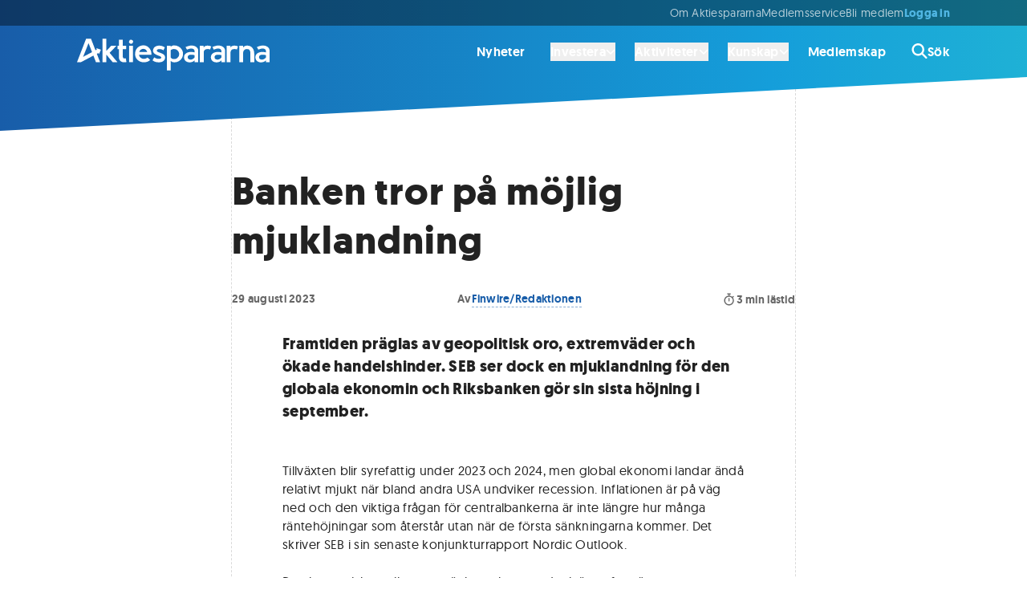

--- FILE ---
content_type: text/html; charset=utf-8
request_url: https://www.aktiespararna.se/nyheter/banken-tror-pa-mojlig-mjuklandning
body_size: 34805
content:
<!DOCTYPE html><html lang="sv"><head><meta charSet="utf-8" data-next-head=""/><meta name="viewport" content="width=device-width" data-next-head=""/><link rel="icon" type="image/x-icon" href="/images/icons/favicon-32.png" data-next-head=""/><title data-next-head="">SEB: Då slutar Riksbanken höja räntan | Aktiespararna</title><meta name="robots" content="index,follow,max-snippet:-1,max-image-preview:large,max-video-preview:-1" data-next-head=""/><meta name="description" content="Inflationen är på väg ned och den viktiga frågan för centralbankerna är inte längre hur många räntehöjningar som återstår utan när de första sänkningarna kommer." data-next-head=""/><meta name="twitter:card" content="summary_large_image" data-next-head=""/><meta name="twitter:site" content="@Aktiespararna" data-next-head=""/><meta property="og:title" content="SEB: Då slutar Riksbanken höja räntan | Aktiespararna" data-next-head=""/><meta property="og:description" content="Inflationen är på väg ned och den viktiga frågan för centralbankerna är inte längre hur många räntehöjningar som återstår utan när de första sänkningarna kommer." data-next-head=""/><meta property="og:url" content="https://www.aktiespararna.se/nyheter/banken-tror-pa-mojlig-mjuklandning" data-next-head=""/><meta property="og:type" content="article" data-next-head=""/><meta property="article:published_time" content="2023-08-29T05:32:10.709Z" data-next-head=""/><meta property="article:modified_time" content="2023-08-29T05:43:45Z" data-next-head=""/><meta property="article:author" content="Finwire/Redaktionen" data-next-head=""/><meta property="article:tag" content="Marknadsnyheter" data-next-head=""/><meta property="og:image" content="https://cdn.sanity.io/images/9gb04h9t/production/461244ad17239ad5650f550cdcb57a5f045ebfaa-1280x720.jpg?rect=160,0,960,720&amp;w=800&amp;h=600" data-next-head=""/><meta property="og:image:alt" content="SEB: Då slutar Riksbanken höja räntan | Aktiespararna" data-next-head=""/><meta property="og:image:width" content="800" data-next-head=""/><meta property="og:image:height" content="600" data-next-head=""/><meta property="og:image" content="https://cdn.sanity.io/images/9gb04h9t/production/461244ad17239ad5650f550cdcb57a5f045ebfaa-1280x720.jpg?rect=0,24,1280,672&amp;w=1200&amp;h=630" data-next-head=""/><meta property="og:image:alt" content="SEB: Då slutar Riksbanken höja räntan | Aktiespararna" data-next-head=""/><meta property="og:image:width" content="1200" data-next-head=""/><meta property="og:image:height" content="630" data-next-head=""/><meta property="og:image" content="https://cdn.sanity.io/images/9gb04h9t/production/461244ad17239ad5650f550cdcb57a5f045ebfaa-1280x720.jpg?rect=280,0,720,720&amp;w=600&amp;h=600" data-next-head=""/><meta property="og:image:alt" content="SEB: Då slutar Riksbanken höja räntan | Aktiespararna" data-next-head=""/><meta property="og:image:width" content="600" data-next-head=""/><meta property="og:image:height" content="600" data-next-head=""/><meta property="og:locale" content="sv_SE" data-next-head=""/><meta property="og:site_name" content="Aktiespararna" data-next-head=""/><link rel="canonical" href="https://www.aktiespararna.se/nyheter/banken-tror-pa-mojlig-mjuklandning" data-next-head=""/><meta name="application-name" content="Aktiespararna" data-next-head=""/><meta name="theme-color" content="#185DA9" data-next-head=""/><meta name="lang" content="sv" data-next-head=""/><link rel="icon" href="/images/icons/favicon-32.png" sizes="32x32" data-next-head=""/><link rel="apple-touch-icon" href="/images/icons/favicon-180.png" sizes="180x180" data-next-head=""/><link rel="manifest" href="/manifest.json" data-next-head=""/><link data-next-font="" rel="preconnect" href="/" crossorigin="anonymous"/><link rel="preload" href="/_next/static/css/b5bd607bd9f35e31.css" as="style"/><link rel="preload" href="/_next/static/css/c49ea44ddcb26f2f.css" as="style"/><link href="https://fonts.googleapis.com/css2?family=Montserrat&amp;display=swap" rel="stylesheet"/><link rel="stylesheet" href="/_next/static/css/b5bd607bd9f35e31.css" data-n-g=""/><link rel="stylesheet" href="/_next/static/css/c49ea44ddcb26f2f.css" data-n-p=""/><noscript data-n-css=""></noscript><script defer="" noModule="" src="/_next/static/chunks/polyfills-42372ed130431b0a.js"></script><script src="/_next/static/chunks/webpack-0279f497d6f90c2e.js" defer=""></script><script src="/_next/static/chunks/framework-5e5d1f0b7fa94eaf.js" defer=""></script><script src="/_next/static/chunks/main-1774ee4d7a79960c.js" defer=""></script><script src="/_next/static/chunks/pages/_app-1d0b45c6a553fb63.js" defer=""></script><script src="/_next/static/chunks/3bda677b-b0cfb4df25c32a0e.js" defer=""></script><script src="/_next/static/chunks/e9914bec-a413c9a9d9db1587.js" defer=""></script><script src="/_next/static/chunks/335-a032ca26b86cd04e.js" defer=""></script><script src="/_next/static/chunks/8583-cf0dbfb06093e4fb.js" defer=""></script><script src="/_next/static/chunks/6700-6ff52776789267a8.js" defer=""></script><script src="/_next/static/chunks/5421-1071c01e8db11054.js" defer=""></script><script src="/_next/static/chunks/6649-23b6bc7f3b725557.js" defer=""></script><script src="/_next/static/chunks/9819-a2b1bc6d66bddc2e.js" defer=""></script><script src="/_next/static/chunks/8823-d6096de9a3062e6b.js" defer=""></script><script src="/_next/static/chunks/4648-057e8e210d665514.js" defer=""></script><script src="/_next/static/chunks/3733-f0ca155f19cd0b44.js" defer=""></script><script src="/_next/static/chunks/1962-51c3956061d89df3.js" defer=""></script><script src="/_next/static/chunks/8449-6fb98bd63590317a.js" defer=""></script><script src="/_next/static/chunks/4988-c82da4606c4f916b.js" defer=""></script><script src="/_next/static/chunks/pages/nyheter/%5Bslug%5D-7902b04f44bd50bd.js" defer=""></script><script src="/_next/static/KwE6ClN_-6B2a2ZuFyC9C/_buildManifest.js" defer=""></script><script src="/_next/static/KwE6ClN_-6B2a2ZuFyC9C/_ssgManifest.js" defer=""></script></head><body><div id="__next"><div class=""><div class="mx-auto max-w-screen-4xl  "><div class=" flex flex-col shadow-2xl min-h-screen"><header class="sticky z-30 gradiant-animation header-gradiant text-white animate-all-400 -top-28"><div class="hidden lg:block bg-black/40"><div class=""><div class="mx-auto max-w-6xl px-content "><div class=" flex items-center py-2 lg:justify-start h-8 gap-10 text-body-sm-400 text-white/70"><menu class="items-center gap-8 justify-end lg:flex lg:flex-1 lg:w-0 whitespace-nowrap"><li class="items-center gap-8 justify-start lg:flex lg:flex-1 lg:w-0"><a href="/borsen-idag"></a></li><li><a class="hover:text-white animate-all-400" href="/om-oss">Om Aktiespararna</a></li><li><a class="hover:text-white animate-all-400" href="/kontakt">Medlemsservice</a></li><li><a class="hover:text-white animate-all-400" href="/bli-medlem">Bli medlem </a></li><span class="flex gap-8"><a class="text-secondary-blue-300 menu-heading-xs text-center" href="/logga-in?callback=%2Fnyheter%2Fbanken-tror-pa-mojlig-mjuklandning">Logga in</a></span></menu></div></div></div></div><div class="hidden lg:block"><div class=""><div class="mx-auto max-w-6xl px-content "><div class=" "><div class="flex items-center h-16 text-white relative"><a class="flex justify-start w-0 flex-1 items-center" href="/"><div class="h-10 w-60 mt-2"><svg fill="currentColor" xmlns="http://www.w3.org/2000/svg" viewBox="0 0 572.16 93.84" width="100%" height="100%" aria-labelledby="logo-desktop"><title id="logo-desktop">Aktiespararna</title><path fill="currentColor" d="M48.65,49.95l7.58,19.47h12.3l-9.66-24.87,4.31-2.28,1.1,2.61c.1,.24,.34,.4,.6,.41h.01c.26,0,.49-.15,.6-.38l5.44-11.7c.08-.17,.08-.37,0-.54s-.22-.31-.4-.37l-12.13-4.17c-.25-.08-.52-.02-.7,.18-.18,.19-.23,.47-.13,.71l1.3,3.09-4.03,2.13L41.57,0h-14.63L0,69.41H11.82s0,0,0,0l36.84-19.47ZM34.26,12.94l10.38,26.68-26.57,14.04L34.26,12.94Z"></path><polygon fill="currentColor" points="117.16 20.72 101.66 20.72 87.17 35.95 87.17 .01 75.74 .01 75.74 69.34 87.17 69.34 87.17 47.16 105.79 69.34 119.97 69.34 96.91 41.76 117.16 20.72"></polygon><rect fill="currentColor" x="154.76" y="20.72" width="11.43" height="48.69"></rect><path fill="currentColor" d="M146.85,69.16l-1.88-11.28c-2.53,.55-2.7,.58-4.29,.58-3.2,0-4.8-2.67-4.8-8V30.97h10.25s0-10.28,0-10.28h-10.25V2.84h-11.43V20.68l-3.93-.03v10.32h3.93s0,22.91,0,22.91c0,5.12,1.42,9.07,4.25,11.85,2.84,2.77,6.81,4.16,11.94,4.16,1.22,0,3.29-.24,6.22-.73Z"></path><path fill="currentColor" d="M217.56,62.94l-8.19-7.23c-3.08,2.59-6.71,3.89-10.88,3.89-3.72,0-6.92-1.18-9.6-3.54-2.68-2.36-4.28-5.28-4.8-8.76h37v-2.29c0-4.48-.98-8.65-2.95-12.51-1.97-3.86-4.78-6.97-8.44-9.35-3.66-2.38-7.77-3.57-12.35-3.57-4.82,0-9.12,1.1-12.92,3.29s-6.74,5.22-8.83,9.08c-2.09,3.86-3.13,8.21-3.13,13.06s1.14,8.99,3.43,12.81c2.29,3.81,5.42,6.78,9.4,8.9,3.98,2.12,8.38,3.18,13.19,3.18,7.44,0,13.8-2.32,19.07-6.95Zm-28.2-30.37c2.24-1.8,4.9-2.7,7.98-2.7,2.74,0,5.11,.9,7.11,2.7,2,1.8,3.42,4.06,4.28,6.77h-24.15c.95-2.71,2.54-4.97,4.78-6.77Z"></path><circle fill="currentColor" cx="160.55" cy="8.81" r="5.97" transform="translate(90.97 153.76) rotate(-67.5)"></circle><path fill="currentColor" d="M444.61,20.8v48.62h11.43v-27.9c0-3.54,.98-6.26,2.93-8.16,1.95-1.91,4.79-2.86,8.51-2.86,2.13,0,3.57,.08,4.32,.23,.75,.15,1.81,.59,3.18,1.33l3.38-9.19c-2.93-1.74-6.49-2.61-10.7-2.61-5.37,0-9.24,1.77-11.62,5.31v-4.76s-11.43,0-11.43,0Z"></path><path fill="currentColor" d="M517.27,23.52c-3.25-2.18-7.25-3.27-12.01-3.27-5.03,0-8.9,1.77-11.62,5.31v-4.76s-11.43,0-11.43,0v48.62h11.43v-26.75c0-3.87,1-6.87,3-8.99,2-2.12,4.81-3.18,8.44-3.18,1.62,0,3.03,.26,4.23,.78,1.2,.52,2.18,1.21,2.93,2.08,.75,.87,1.35,1.96,1.81,3.27,.46,1.31,.77,2.67,.94,4.07,.17,1.4,.25,2.99,.25,4.76v23.96h11.43v-23.96c0-5.03-.75-9.4-2.26-13.1-1.51-3.7-3.89-6.65-7.13-8.83Z"></path><path fill="currentColor" d="M388,20.25c-5.37,0-9.24,1.77-11.62,5.31l-.06-4.76h-11.37v48.62h11.43v-27.9c0-3.54,.98-6.26,2.93-8.16,1.95-1.91,4.79-2.86,8.51-2.86,2.13,0,3.57,.08,4.32,.23,.75,.15,1.81,.59,3.18,1.33l3.38-9.19c-2.93-1.74-6.49-2.61-10.7-2.61Z"></path><path fill="currentColor" d="M252.26,68.48c2.73-1.02,4.98-2.64,6.77-4.87,1.78-2.23,2.68-4.88,2.68-7.96,0-2.04-.45-3.86-1.35-5.47-.9-1.6-2.07-2.9-3.52-3.91-1.45-1.01-3.05-1.91-4.8-2.7-1.75-.79-3.5-1.48-5.24-2.06-1.74-.58-3.33-1.15-4.78-1.71-1.45-.56-2.62-1.21-3.52-1.94-.9-.73-1.35-1.56-1.35-2.47,0-1.52,.68-2.72,2.03-3.59s2.9-1.3,4.64-1.3c2.99,0,5.33,.27,7.02,.82,1.69,.55,3.61,1.52,5.74,2.93l4.39-8.69c-3.38-1.95-6.22-3.32-8.51-4.12-2.29-.79-5.15-1.19-8.6-1.19-3.23,0-6.21,.58-8.94,1.74-2.73,1.16-4.95,2.91-6.65,5.26-1.71,2.35-2.56,5.08-2.56,8.19,0,1.86,.45,3.57,1.35,5.12,.9,1.55,2.07,2.84,3.52,3.86,1.45,1.02,3.05,1.96,4.8,2.81,1.75,.85,3.5,1.6,5.24,2.24,1.74,.64,3.33,1.27,4.78,1.87,1.45,.61,2.62,1.27,3.52,1.99,.9,.72,1.35,1.49,1.35,2.31,0,1.46-.67,2.51-2.01,3.13-1.34,.63-3.02,.94-5.03,.94-5.21,0-9.86-1.54-13.95-4.62l-4.94,9.1c2.93,2.04,5.8,3.52,8.62,4.44,2.82,.91,6.23,1.37,10.22,1.37,3.32,0,6.35-.51,9.08-1.53Z"></path><path fill="currentColor" d="M302.14,66.76c3.96-2.16,7.09-5.17,9.38-9.01,2.29-3.84,3.43-8.11,3.43-12.81s-1.2-9.03-3.59-12.92c-2.39-3.89-5.62-6.92-9.67-9.1-4.06-2.18-8.48-3.27-13.26-3.27-4.24,0-7.68,1.45-10.21,4.28v-3.14h-11.38l.04,73.04h11.33l.06-28.4c2.74,3.05,6.34,4.57,10.79,4.57,4.76,0,9.12-1.08,13.08-3.25Zm-23.87-11.34v-21.08c2.1-2.62,5.32-3.93,9.65-3.93s7.9,1.49,10.98,4.46c3.08,2.97,4.62,6.52,4.62,10.63,0,3.9-1.44,7.34-4.32,10.31-2.88,2.97-6.26,4.46-10.13,4.46-2.68,0-4.86-.37-6.54-1.12s-3.09-1.99-4.25-3.73Z"></path><path fill="currentColor" d="M349.28,64.15v5.27h10.86V35.45c0-9.11-8.45-15.48-20.52-15.48-6.64,0-17.21,4.55-17.21,4.55l4.22,7.64s8.6-3.32,12.83-3.32c6.54,0,9.82,3.63,9.82,7.73v3.89s-4.83-1.37-10.86-1.37c-12.07,0-20.52,6.38-20.52,15.48,0,10.02,7.24,15.48,16.89,15.48s14.48-5.92,14.48-5.92Zm-10.86-16.85c6.03,0,10.86,1.37,10.86,1.37v6.83s-4.83,6.38-12.07,6.38c-4.83,0-8.45-2.73-8.45-7.29s3.62-7.29,9.66-7.29Z"></path><path fill="currentColor" d="M429.07,64.15v5.27h10.86V35.45c0-9.11-8.45-15.48-20.52-15.48-6.64,0-17.21,4.55-17.21,4.55l4.22,7.64s8.6-3.32,12.83-3.32c6.54,0,9.82,3.63,9.82,7.73v3.89s-4.83-1.37-10.86-1.37c-12.07,0-20.52,6.38-20.52,15.48,0,10.02,7.24,15.48,16.89,15.48s14.48-5.92,14.48-5.92Zm-10.86-16.85c6.03,0,10.86,1.37,10.86,1.37v6.83s-4.83,6.38-12.07,6.38c-4.83,0-8.45-2.73-8.45-7.29s3.62-7.29,9.66-7.29Z"></path><path fill="currentColor" d="M561.3,64.15v5.27h10.86V35.45c0-9.11-8.45-15.48-20.52-15.48-6.64,0-17.21,4.55-17.21,4.55l4.22,7.64s8.6-3.32,12.83-3.32c6.54,0,9.82,3.63,9.82,7.73v3.89s-4.83-1.37-10.86-1.37c-12.07,0-20.52,6.38-20.52,15.48,0,10.02,7.24,15.48,16.89,15.48s14.48-5.92,14.48-5.92Zm-10.86-16.85c6.03,0,10.86,1.37,10.86,1.37v6.83s-4.83,6.38-12.07,6.38c-4.83,0-8.45-2.73-8.45-7.29s3.62-7.29,9.66-7.29Z"></path></svg></div></a><nav><ul class="flex text-body-md-600 hover:text-white/50 animate-colors-400 items-center"><li class="hover:text-white animate-colors-400 flex items-center px-4 last:pr-0  "><a href="/nyheter">Nyheter</a></li><li class="hover:text-white animate-colors-400 flex items-center px-4 last:pr-0 pr-2 "><div><button type="button" class="inline-flex gap-2 items-center"><span>Investera</span><svg class="w-3 h-3" viewBox="0 0 16 16" xmlns="http://www.w3.org/2000/svg"><path d="M7.29365 12.7063C7.68428 13.0969 8.31865 13.0969 8.70928 12.7063L14.7093 6.70625C15.0999 6.31563 15.0999 5.68125 14.7093 5.29063C14.3187 4.9 13.6843 4.9 13.2937 5.29063L7.9999 10.5844L2.70615 5.29375C2.31553 4.90313 1.68115 4.90313 1.29053 5.29375C0.899902 5.68438 0.899902 6.31875 1.29053 6.70938L7.29053 12.7094L7.29365 12.7063Z" fill="currentColor"></path></svg></button><div class="relative invisible"><div class="absolute w-full flex justify-center text-white"><svg viewBox="0 0 26 18" xmlns="http://www.w3.org/2000/svg"><path d="M12.2076 1.02937C12.6079 0.509358 13.3921 0.509358 13.7924 1.02937L25.617 16.39C26.1232 17.0476 25.6545 18 24.8246 18H1.17537C0.345534 18 -0.123229 17.0476 0.382968 16.39L12.2076 1.02937Z" fill="currentColor"></path></svg></div></div><div class="invisible"><div class="absolute shadow-lg rounded-md right-0 mt-3 z-20 w-screen max-w-4xl"><div class="overflow-hidden rounded-md text-neutral-700/0 bg-white/0"><div class="py-8 px-8 lg:px-16"><span class="group flex gap-4"><span class="border-l border-white/0"><svg class="w-6 h-6" viewBox="0 0 32 32" xmlns="http://www.w3.org/2000/svg"><path d="M31.2691 27.7348L23.793 20.2588C22.8542 21.6516 21.6532 22.8532 20.2598 23.7919L27.7359 31.2679C28.7115 32.2435 30.2935 32.2441 31.2691 31.2679C32.2434 30.2955 32.2434 28.7091 31.2691 27.7348Z" class="fill-primary-blue-400 group-hover:fill-red-500 animate-colors-400 undefined"></path><path d="M11.2066 13.468L13.9054 17.6713H11.0149L8.84697 14.0582V17.6713H6.38428V7.00879H8.84697V13.0408L10.9412 9.92924H13.6993L11.2066 13.4686V13.468Z" class="fill-primary-blue-400 group-hover:fill-red-500 animate-colors-400 undefined"></path><path d="M19.549 12.2443C19.446 12.2293 19.3279 12.2149 19.1506 12.2149C17.9558 12.2149 17.5579 13.085 17.5579 14.2504V17.6717H15.0952V9.92905H17.4992V10.9614C17.8677 10.2095 18.5903 9.7373 19.549 9.7373V12.2443Z" class="fill-primary-blue-400 group-hover:fill-red-500 animate-colors-400 undefined"></path><path d="M12.9911 0C5.81602 0 0 5.81591 0 12.9909C0 20.1658 5.81602 25.9817 12.9911 25.9817C20.1662 25.9817 25.9822 20.1658 25.9822 12.9909C25.9822 5.81591 20.1662 0 12.9911 0ZM11.015 17.6713L8.84708 14.0582V17.6713H6.38439V7.00882H8.84708V13.0408L10.9413 9.92927H13.6994L11.2067 13.4687L13.9055 17.672H11.015V17.6713ZM19.5491 12.2445C19.4461 12.2295 19.328 12.2152 19.1507 12.2152C17.9559 12.2152 17.558 13.0852 17.558 14.2506V17.672H15.0953V9.92927H17.4993V10.9617C17.8678 10.2097 18.5904 9.73753 19.5491 9.73753V12.2445Z" class="fill-secondary-blue-200 group-hover:fill-neutral-300 animate-colors-400 undefined"></path></svg></span><div class="grid grid-columns gap-2 grow-0"><span class="menu-heading-md inline-flex items-center">Investera<span class="inline-flex items-center group-hover:opacity-100 opacity-0 animate-all-400 pl-4 pr-2 group-hover:pl-6 group-hover:pr-0  "></span></span><span class="text-body-sm-400">Inspiration, verktyg och råd för ett bättre sparande</span></div></span></div><hr class="border-bottom border-dashed border-black/15 undefined"/><div class="grid lg:grid-cols-2 py-8 px-8 lg:px-16 gap-8 lg:gap-16"><ul><li class="group/list-item"><a class="group border-l inline-flex heading-sm pl-10 border-black/15 border-solid hover:border-solid hover:border-black  items-center" href="/analyser">Analyser<span class="inline-flex items-center group-hover:opacity-100 opacity-0 animate-all-400 pl-4 pr-2 group-hover:pl-6 group-hover:pr-0  "><svg class="h-5 w-5" viewBox="0 0 12 10" xmlns="http://www.w3.org/2000/svg"><path d="M11.7489 5.58831C12.0837 5.26292 12.0837 4.73448 11.7489 4.40908L7.46292 0.244045C7.12808 -0.0813484 6.5843 -0.0813484 6.24946 0.244045C5.91462 0.569439 5.91462 1.09788 6.24946 1.42327L9.07551 4.16699H0.857191C0.383057 4.16699 0 4.53924 0 5C0 5.46076 0.383057 5.83301 0.857191 5.83301H9.07283L6.25213 8.57673C5.91729 8.90212 5.91729 9.43056 6.25213 9.75595C6.58697 10.0813 7.13075 10.0813 7.4656 9.75595L11.7515 5.59091L11.7489 5.58831Z" fill="currentColor"></path></svg></span></a><div class="border-l h-4 border-black/15 border-solid group-last/list-item:hidden"></div></li><li class="group/list-item"><span class="group border-l inline-flex text-body-md-400 pl-10 border-black/15 border-solid   items-center">Bolagsanalyser från Aktiespararen och andra media &amp; analyshus<span class="inline-flex items-center group-hover:opacity-100 opacity-0 animate-all-400 pl-4 pr-2 group-hover:pl-6 group-hover:pr-0  "></span></span><div class="border-l h-4 border-black/15 border-solid group-last/list-item:hidden"></div></li></ul><ul><li class="group/list-item"><a class="group border-l inline-flex heading-sm pl-10 border-black/15 border-solid hover:border-solid hover:border-black  items-center" href="/medlem/aktiespararna-aktiv">Fonden Aktiespararna Aktiv<span class="inline-flex items-center group-hover:opacity-100 opacity-0 animate-all-400 pl-4 pr-2 group-hover:pl-6 group-hover:pr-0  "><svg class="h-5 w-5" viewBox="0 0 12 10" xmlns="http://www.w3.org/2000/svg"><path d="M11.7489 5.58831C12.0837 5.26292 12.0837 4.73448 11.7489 4.40908L7.46292 0.244045C7.12808 -0.0813484 6.5843 -0.0813484 6.24946 0.244045C5.91462 0.569439 5.91462 1.09788 6.24946 1.42327L9.07551 4.16699H0.857191C0.383057 4.16699 0 4.53924 0 5C0 5.46076 0.383057 5.83301 0.857191 5.83301H9.07283L6.25213 8.57673C5.91729 8.90212 5.91729 9.43056 6.25213 9.75595C6.58697 10.0813 7.13075 10.0813 7.4656 9.75595L11.7515 5.59091L11.7489 5.58831Z" fill="currentColor"></path></svg></span></a><div class="border-l h-4 border-black/15 border-solid group-last/list-item:hidden"></div></li><li class="group/list-item"><span class="group border-l inline-flex text-body-md-400 pl-10 border-black/15 border-solid   items-center">En aktivt förvaltad fond helt utan avgifter <span class="inline-flex items-center group-hover:opacity-100 opacity-0 animate-all-400 pl-4 pr-2 group-hover:pl-6 group-hover:pr-0  "></span></span><div class="border-l h-4 border-black/15 border-solid group-last/list-item:hidden"></div></li></ul><ul><li class="group/list-item"><a class="group border-l inline-flex heading-sm pl-10 border-black/15 border-solid hover:border-solid hover:border-black  items-center" href="/medlem/datadrivna-analyser">Datadrivna analyser<span class="inline-flex items-center group-hover:opacity-100 opacity-0 animate-all-400 pl-4 pr-2 group-hover:pl-6 group-hover:pr-0  "><svg class="h-5 w-5" viewBox="0 0 12 10" xmlns="http://www.w3.org/2000/svg"><path d="M11.7489 5.58831C12.0837 5.26292 12.0837 4.73448 11.7489 4.40908L7.46292 0.244045C7.12808 -0.0813484 6.5843 -0.0813484 6.24946 0.244045C5.91462 0.569439 5.91462 1.09788 6.24946 1.42327L9.07551 4.16699H0.857191C0.383057 4.16699 0 4.53924 0 5C0 5.46076 0.383057 5.83301 0.857191 5.83301H9.07283L6.25213 8.57673C5.91729 8.90212 5.91729 9.43056 6.25213 9.75595C6.58697 10.0813 7.13075 10.0813 7.4656 9.75595L11.7515 5.59091L11.7489 5.58831Z" fill="currentColor"></path></svg></span></a><div class="border-l h-4 border-black/15 border-solid group-last/list-item:hidden"></div></li><li class="group/list-item"><span class="group border-l inline-flex text-body-md-400 pl-10 border-black/15 border-solid   items-center">Köp &amp; sälj rekommendationer baserat på data av SaveByBell<span class="inline-flex items-center group-hover:opacity-100 opacity-0 animate-all-400 pl-4 pr-2 group-hover:pl-6 group-hover:pr-0  "></span></span><div class="border-l h-4 border-black/15 border-solid group-last/list-item:hidden"></div></li></ul><ul><li class="group/list-item"><a class="group border-l inline-flex heading-sm pl-10 border-black/15 border-solid hover:border-solid hover:border-black  items-center" href="/portfoljer">Aktiespararnas portföljer<span class="inline-flex items-center group-hover:opacity-100 opacity-0 animate-all-400 pl-4 pr-2 group-hover:pl-6 group-hover:pr-0  "><svg class="h-5 w-5" viewBox="0 0 12 10" xmlns="http://www.w3.org/2000/svg"><path d="M11.7489 5.58831C12.0837 5.26292 12.0837 4.73448 11.7489 4.40908L7.46292 0.244045C7.12808 -0.0813484 6.5843 -0.0813484 6.24946 0.244045C5.91462 0.569439 5.91462 1.09788 6.24946 1.42327L9.07551 4.16699H0.857191C0.383057 4.16699 0 4.53924 0 5C0 5.46076 0.383057 5.83301 0.857191 5.83301H9.07283L6.25213 8.57673C5.91729 8.90212 5.91729 9.43056 6.25213 9.75595C6.58697 10.0813 7.13075 10.0813 7.4656 9.75595L11.7515 5.59091L11.7489 5.58831Z" fill="currentColor"></path></svg></span></a><div class="border-l h-4 border-black/15 border-solid group-last/list-item:hidden"></div></li><li class="group/list-item"><span class="group border-l inline-flex text-body-md-400 pl-10 border-black/15 border-solid   items-center">Våra egna aktivt förvaltade aktie- och fondportföljer<span class="inline-flex items-center group-hover:opacity-100 opacity-0 animate-all-400 pl-4 pr-2 group-hover:pl-6 group-hover:pr-0  "></span></span><div class="border-l h-4 border-black/15 border-solid group-last/list-item:hidden"></div></li></ul><ul><li class="group/list-item"><a class="group border-l inline-flex heading-sm pl-10 border-black/15 border-solid hover:border-solid hover:border-black  items-center" href="/gor-din-egen-analys">Gör din egen analys<span class="inline-flex items-center group-hover:opacity-100 opacity-0 animate-all-400 pl-4 pr-2 group-hover:pl-6 group-hover:pr-0  "><svg class="h-5 w-5" viewBox="0 0 12 10" xmlns="http://www.w3.org/2000/svg"><path d="M11.7489 5.58831C12.0837 5.26292 12.0837 4.73448 11.7489 4.40908L7.46292 0.244045C7.12808 -0.0813484 6.5843 -0.0813484 6.24946 0.244045C5.91462 0.569439 5.91462 1.09788 6.24946 1.42327L9.07551 4.16699H0.857191C0.383057 4.16699 0 4.53924 0 5C0 5.46076 0.383057 5.83301 0.857191 5.83301H9.07283L6.25213 8.57673C5.91729 8.90212 5.91729 9.43056 6.25213 9.75595C6.58697 10.0813 7.13075 10.0813 7.4656 9.75595L11.7515 5.59091L11.7489 5.58831Z" fill="currentColor"></path></svg></span></a><div class="border-l h-4 border-black/15 border-solid group-last/list-item:hidden"></div></li><li class="group/list-item"><span class="group border-l inline-flex text-body-md-400 pl-10 border-black/15 border-solid   items-center">Information och nyckeltal på börsens alla bolag<span class="inline-flex items-center group-hover:opacity-100 opacity-0 animate-all-400 pl-4 pr-2 group-hover:pl-6 group-hover:pr-0  "></span></span><div class="border-l h-4 border-black/15 border-solid group-last/list-item:hidden"></div></li></ul></div><hr class="border-bottom border-dashed border-black/15 undefined"/><div class="grid lg:grid-cols-3  py-8 px-8 lg:px-16 gap-8 lg:gap-16 bg-neutral-50 items-center"><a class="group flex gap-4 items-center" href="/tidningen"><span class="border-l border-white/0"><svg class="w-6 h-6" xml:space="preserve" viewBox="0 0 320 320" xmlns="http://www.w3.org/2000/svg"><path d="m219 228.2 33.8 86.8h54.9l-43.1-110.9 19.2-10.2 4.9 11.6c.4 1.1 1.5 1.8 2.7 1.8 1.2 0 2.2-.7 2.7-1.7l24.3-52.2c.4-.8.4-1.6 0-2.4-.4-.8-1-1.4-1.8-1.6l-54.1-18.6c-1.1-.4-2.3-.1-3.1.8-.8.8-1 2.1-.6 3.2l5.8 13.8-18 9.5L187.4 5.4h-65.2L2 315h52.7L219 228.2zM154.8 63.1l46.3 119-118.5 62.6 72.2-181.6z" class="fill-primary-blue-400 group-hover:fill-primary-blue-300 animate-colors-400 undefined"></path></svg></span><div class="grid grid-columns gap-2"><span class="menu-heading-sm inline-flex items-center">Tidningen Aktiespararen<span class="inline-flex items-center group-hover:opacity-100 opacity-0 animate-all-400 pl-4 pr-2 group-hover:pl-6 group-hover:pr-0  "><svg class="h-4 w-4" viewBox="0 0 12 10" xmlns="http://www.w3.org/2000/svg"><path d="M11.7489 5.58831C12.0837 5.26292 12.0837 4.73448 11.7489 4.40908L7.46292 0.244045C7.12808 -0.0813484 6.5843 -0.0813484 6.24946 0.244045C5.91462 0.569439 5.91462 1.09788 6.24946 1.42327L9.07551 4.16699H0.857191C0.383057 4.16699 0 4.53924 0 5C0 5.46076 0.383057 5.83301 0.857191 5.83301H9.07283L6.25213 8.57673C5.91729 8.90212 5.91729 9.43056 6.25213 9.75595C6.58697 10.0813 7.13075 10.0813 7.4656 9.75595L11.7515 5.59091L11.7489 5.58831Z" fill="currentColor"></path></svg></span></span></div></a><a class="group flex gap-4 items-center" href="/nyhetsbrev"><span class="border-l border-white/0"><svg class="w-6 h-6" viewBox="0 0 32 32" xmlns="http://www.w3.org/2000/svg"><path class="fill-primary-blue-400 group-hover:fill-red-500 animate-colors-400 undefined" d="M0 12C0 9.79375 1.79063 8 4 8H12V30C12 31.1063 11.1063 32 10 32H6C4.89562 32 4 31.1063 4 30V22C1.79063 22 0 20.2062 0 18V12ZM32 15C32 16.7437 31.1625 18.225 30 18.775V11.225C31.1625 11.775 32 13.2563 32 15Z"></path><path class="fill-secondary-blue-200 group-hover:fill-neutral-100 animate-colors-400 undefined" d="M30 28C30 28.8062 29.5125 29.5375 28.7625 29.85C28.0188 30.1562 27.1562 29.9875 26.5875 29.4125L23.8563 26.6312C20.8563 23.6312 16.7875 22 12.5437 22H12V7.99999H12.5437C16.7875 7.99999 20.8563 6.31249 23.8563 3.31374L26.5875 0.585805C27.1562 0.0138366 28.0188 -0.157257 28.7625 0.152305C29.5125 0.461868 30 1.19124 30 1.99999V28Z"></path></svg></span><div class="grid grid-columns gap-2"><span class="menu-heading-sm inline-flex items-center">Nyhetsbrev<span class="inline-flex items-center group-hover:opacity-100 opacity-0 animate-all-400 pl-4 pr-2 group-hover:pl-6 group-hover:pr-0  "><svg class="h-4 w-4" viewBox="0 0 12 10" xmlns="http://www.w3.org/2000/svg"><path d="M11.7489 5.58831C12.0837 5.26292 12.0837 4.73448 11.7489 4.40908L7.46292 0.244045C7.12808 -0.0813484 6.5843 -0.0813484 6.24946 0.244045C5.91462 0.569439 5.91462 1.09788 6.24946 1.42327L9.07551 4.16699H0.857191C0.383057 4.16699 0 4.53924 0 5C0 5.46076 0.383057 5.83301 0.857191 5.83301H9.07283L6.25213 8.57673C5.91729 8.90212 5.91729 9.43056 6.25213 9.75595C6.58697 10.0813 7.13075 10.0813 7.4656 9.75595L11.7515 5.59091L11.7489 5.58831Z" fill="currentColor"></path></svg></span></span></div></a><a class="group flex gap-4 items-center" href="/medlemskap"><span class="border-l border-white/0"><svg class="w-6 h-6" viewBox="0 0 32 32" xmlns="http://www.w3.org/2000/svg"><path d="M28 12C28 10.9688 26.9181 10.0925 26.6631 9.14188C26.3996 8.1575 26.8894 6.86063 26.3897 5.99875C25.8831 5.125 24.5084 4.90375 23.7973 4.19438C23.0863 3.485 22.8645 2.11312 21.9887 1.6075C21.1248 1.10881 19.8249 1.59727 18.8382 1.33406C17.9389 1.07937 17.0618 0 16.0282 0C14.9945 0 14.1174 1.07937 13.1652 1.33375C12.1754 1.59625 10.8786 1.10813 10.0128 1.60625C9.137 2.11188 8.91523 3.48375 8.20419 4.1925C7.49377 4.90188 6.11804 5.12312 5.61123 5.99687C5.11131 6.85625 5.60121 8.15625 5.33746 9.1375C5.08186 10.0937 4 10.9688 4 12C4 13.0312 5.08191 13.9075 5.33689 14.8581C5.60044 15.8425 5.11042 17.1394 5.61009 18.0012C6.11742 18.875 7.49189 19.0937 8.20231 19.8062C8.91335 20.5156 9.13512 21.8875 10.0116 22.3937C10.8755 22.8924 12.1748 22.4036 13.1614 22.6668C14.1174 22.9188 14.9945 24 16.0282 24C17.0618 24 17.9402 22.9206 18.8936 22.6663C19.8803 22.4032 21.1796 22.8923 22.0435 22.3938C22.9193 21.8883 23.1417 20.5163 23.8528 19.8069C24.5638 19.0976 25.9389 18.8769 26.4457 18.0026C26.9457 17.1407 26.4561 15.8438 26.7197 14.8594C26.9726 13.9063 28 13.0312 28 12ZM16.0282 17C13.2592 17 11.0164 14.7625 11.0164 12C11.0164 9.23312 13.2598 7 16.0282 7C18.7965 7 21.0399 9.23312 21.0399 12C21.0399 14.7625 18.7972 17 16.0282 17Z" class="fill-primary-blue-400 group-hover:fill-secondary-blue-400 animate-colors-400 undefined"></path><path d="M9.99736 22.3937C9.12355 21.8875 8.90166 20.5125 8.19224 19.8062C7.9571 19.571 7.64445 19.3926 7.31905 19.223L4.10633 27.0792C3.90319 27.591 3.99501 28.1717 4.34853 28.5949C4.70206 29.0167 5.25672 29.2135 5.79363 29.1041L8.6182 28.5394L9.95767 31.1813C10.2161 31.6875 10.7249 32 11.2937 32C11.3152 32 11.3352 31.9993 11.3567 31.9983C11.9505 31.9748 12.4599 31.6182 12.6843 31.0683L15.6258 23.912C14.7538 23.7016 13.9731 22.887 13.1406 22.6645C12.1563 22.4 10.8562 22.8937 9.99736 22.3937ZM27.8949 27.075L24.6828 19.225C24.3568 19.3948 24.0433 19.5734 23.8077 19.809C23.0989 20.5184 22.877 21.8902 22.0026 22.3959C21.1406 22.8944 19.8443 22.4053 18.8599 22.6683C18.0279 22.8906 17.2472 23.7046 16.3759 23.9152L19.3174 31.0714C19.542 31.6212 20.0512 31.9777 20.645 32.0014C20.6631 31.9437 20.6319 32 20.7069 32C21.2753 32 21.7838 31.6892 22.0413 31.1787L23.3808 28.5362L26.2054 29.1009C26.7425 29.2103 27.2973 29.0136 27.6505 28.5917C28.0074 28.1687 28.0949 27.5875 27.8949 27.075Z" class="fill-secondary-blue-200 group-hover:fill-yellow-500 animate-colors-400 undefined"></path></svg></span><div class="grid grid-columns gap-2"><span class="menu-heading-sm inline-flex items-center">Bli medlem<span class="inline-flex items-center group-hover:opacity-100 opacity-0 animate-all-400 pl-4 pr-2 group-hover:pl-6 group-hover:pr-0  "><svg class="h-4 w-4" viewBox="0 0 12 10" xmlns="http://www.w3.org/2000/svg"><path d="M11.7489 5.58831C12.0837 5.26292 12.0837 4.73448 11.7489 4.40908L7.46292 0.244045C7.12808 -0.0813484 6.5843 -0.0813484 6.24946 0.244045C5.91462 0.569439 5.91462 1.09788 6.24946 1.42327L9.07551 4.16699H0.857191C0.383057 4.16699 0 4.53924 0 5C0 5.46076 0.383057 5.83301 0.857191 5.83301H9.07283L6.25213 8.57673C5.91729 8.90212 5.91729 9.43056 6.25213 9.75595C6.58697 10.0813 7.13075 10.0813 7.4656 9.75595L11.7515 5.59091L11.7489 5.58831Z" fill="currentColor"></path></svg></span></span></div></a></div></div></div></div></div></li><li class="hover:text-white animate-colors-400 flex items-center px-4 last:pr-0 pr-2 "><div><button type="button" class="inline-flex gap-2 items-center"><span>Aktiviteter</span><svg class="w-3 h-3" viewBox="0 0 16 16" xmlns="http://www.w3.org/2000/svg"><path d="M7.29365 12.7063C7.68428 13.0969 8.31865 13.0969 8.70928 12.7063L14.7093 6.70625C15.0999 6.31563 15.0999 5.68125 14.7093 5.29063C14.3187 4.9 13.6843 4.9 13.2937 5.29063L7.9999 10.5844L2.70615 5.29375C2.31553 4.90313 1.68115 4.90313 1.29053 5.29375C0.899902 5.68438 0.899902 6.31875 1.29053 6.70938L7.29053 12.7094L7.29365 12.7063Z" fill="currentColor"></path></svg></button><div class="relative invisible"><div class="absolute w-full flex justify-center text-white"><svg viewBox="0 0 26 18" xmlns="http://www.w3.org/2000/svg"><path d="M12.2076 1.02937C12.6079 0.509358 13.3921 0.509358 13.7924 1.02937L25.617 16.39C26.1232 17.0476 25.6545 18 24.8246 18H1.17537C0.345534 18 -0.123229 17.0476 0.382968 16.39L12.2076 1.02937Z" fill="currentColor"></path></svg></div></div><div class="invisible"><div class="absolute shadow-lg rounded-md right-0 mt-3 z-20 w-screen max-w-4xl"><div class="overflow-hidden rounded-md text-neutral-700/0 bg-white/0"><div class="py-8 px-8 lg:px-16"><span class="group flex gap-4"><span class="border-l border-white/0"><svg class="w-6 h-6" viewBox="0 0 25 24" xmlns="http://www.w3.org/2000/svg"><path class="fill-primary-blue-400 group-hover:fill-neutral-700 animate-colors-400 undefined" d="M9.41629 1.5V3H15.4827V1.5C15.4827 0.671719 16.1604 0 16.9993 0C17.8382 0 18.5159 0.671719 18.5159 1.5V3H20.7908C22.0468 3 23.0658 4.00734 23.0658 5.25V9H1.83325V5.25C1.83325 4.00734 2.85175 3 4.10816 3H6.38307V1.5C6.38307 0.671719 7.06081 0 7.89968 0C8.73855 0 9.41629 0.671719 9.41629 1.5ZM14.0088 14.0016L16.5112 14.3625C16.914 14.4187 17.0752 14.9109 16.7813 15.1922L14.9756 16.9359L15.4021 19.3969C15.4685 19.7953 15.0467 20.1 14.6865 19.9125L12.4495 18.75L10.2125 19.9125C9.85231 20.1 9.43051 19.7953 9.49686 19.3969L9.9234 16.9359L8.11769 15.1922C7.82385 14.9109 7.98499 14.4187 8.38784 14.3625L10.8902 14.0016L12.0087 11.7609C12.1888 11.4 12.7102 11.4 12.8903 11.7609L14.0088 14.0016Z"></path><path class="fill-secondary-blue-200 group-hover:fill-purple-100 animate-colors-400 undefined" d="M23.0658 21.75C23.0658 22.9922 22.0468 24 20.7908 24H4.10816C2.85175 24 1.83325 22.9922 1.83325 21.75V9H23.0658V21.75ZM12.8903 11.7609C12.7102 11.4 12.1888 11.4 12.0087 11.7609L10.8902 14.0016L8.38784 14.3625C7.98499 14.4187 7.82385 14.9109 8.11769 15.1922L9.9234 16.9359L9.49686 19.3969C9.43051 19.7953 9.85231 20.1 10.2125 19.9125L12.4068 18.75L14.6865 19.9125C15.0467 20.1 15.4685 19.7953 15.4021 19.3969L14.9756 16.9359L16.7813 15.1922C17.0752 14.9109 16.914 14.4187 16.5112 14.3625L14.0088 14.0016L12.8903 11.7609Z"></path></svg></span><div class="grid grid-columns gap-2 grow-0"><span class="menu-heading-md inline-flex items-center">Aktiviteter<span class="inline-flex items-center group-hover:opacity-100 opacity-0 animate-all-400 pl-4 pr-2 group-hover:pl-6 group-hover:pr-0  "></span></span><span class="text-body-sm-400">Aktiviteter som gör skillnad i ditt sparande</span></div></span></div><hr class="border-bottom border-dashed border-black/15 undefined"/><div class="grid lg:grid-cols-2 py-8 px-8 lg:px-16 gap-8 lg:gap-16"><ul><li class="group/list-item"><a class="group border-l inline-flex heading-sm pl-10 border-black/15 border-solid hover:border-solid hover:border-black  items-center" href="/aktiviteter/kalender">Aktivitetskalendern<span class="inline-flex items-center group-hover:opacity-100 opacity-0 animate-all-400 pl-4 pr-2 group-hover:pl-6 group-hover:pr-0  "><svg class="h-5 w-5" viewBox="0 0 12 10" xmlns="http://www.w3.org/2000/svg"><path d="M11.7489 5.58831C12.0837 5.26292 12.0837 4.73448 11.7489 4.40908L7.46292 0.244045C7.12808 -0.0813484 6.5843 -0.0813484 6.24946 0.244045C5.91462 0.569439 5.91462 1.09788 6.24946 1.42327L9.07551 4.16699H0.857191C0.383057 4.16699 0 4.53924 0 5C0 5.46076 0.383057 5.83301 0.857191 5.83301H9.07283L6.25213 8.57673C5.91729 8.90212 5.91729 9.43056 6.25213 9.75595C6.58697 10.0813 7.13075 10.0813 7.4656 9.75595L11.7515 5.59091L11.7489 5.58831Z" fill="currentColor"></path></svg></span></a><div class="border-l h-4 border-black/15 border-solid group-last/list-item:hidden"></div></li><li class="group/list-item"><span class="group border-l inline-flex text-body-md-400 pl-10 border-black/15 border-solid   items-center">Kalender med alla aktiviteter från Aktiespararna <span class="inline-flex items-center group-hover:opacity-100 opacity-0 animate-all-400 pl-4 pr-2 group-hover:pl-6 group-hover:pr-0  "></span></span><div class="border-l h-4 border-black/15 border-solid group-last/list-item:hidden"></div></li></ul><ul><li class="group/list-item"><a class="group border-l inline-flex heading-sm pl-10 border-black/15 border-solid hover:border-solid hover:border-black  items-center" href="/lokalavdelningar">Lokalavdelningar<span class="inline-flex items-center group-hover:opacity-100 opacity-0 animate-all-400 pl-4 pr-2 group-hover:pl-6 group-hover:pr-0  "><svg class="h-5 w-5" viewBox="0 0 12 10" xmlns="http://www.w3.org/2000/svg"><path d="M11.7489 5.58831C12.0837 5.26292 12.0837 4.73448 11.7489 4.40908L7.46292 0.244045C7.12808 -0.0813484 6.5843 -0.0813484 6.24946 0.244045C5.91462 0.569439 5.91462 1.09788 6.24946 1.42327L9.07551 4.16699H0.857191C0.383057 4.16699 0 4.53924 0 5C0 5.46076 0.383057 5.83301 0.857191 5.83301H9.07283L6.25213 8.57673C5.91729 8.90212 5.91729 9.43056 6.25213 9.75595C6.58697 10.0813 7.13075 10.0813 7.4656 9.75595L11.7515 5.59091L11.7489 5.58831Z" fill="currentColor"></path></svg></span></a><div class="border-l h-4 border-black/15 border-solid group-last/list-item:hidden"></div></li><li class="group/list-item"><span class="group border-l inline-flex text-body-md-400 pl-10 border-black/15 border-solid   items-center">Aktiespararna är lokala på många platser runt om i landet<span class="inline-flex items-center group-hover:opacity-100 opacity-0 animate-all-400 pl-4 pr-2 group-hover:pl-6 group-hover:pr-0  "></span></span><div class="border-l h-4 border-black/15 border-solid group-last/list-item:hidden"></div></li></ul><ul><li class="group/list-item"><a class="group border-l inline-flex heading-sm pl-10 border-black/15 border-solid hover:border-solid hover:border-black  items-center" href="/tv">Inspelningar från event<span class="inline-flex items-center group-hover:opacity-100 opacity-0 animate-all-400 pl-4 pr-2 group-hover:pl-6 group-hover:pr-0  "><svg class="h-5 w-5" viewBox="0 0 12 10" xmlns="http://www.w3.org/2000/svg"><path d="M11.7489 5.58831C12.0837 5.26292 12.0837 4.73448 11.7489 4.40908L7.46292 0.244045C7.12808 -0.0813484 6.5843 -0.0813484 6.24946 0.244045C5.91462 0.569439 5.91462 1.09788 6.24946 1.42327L9.07551 4.16699H0.857191C0.383057 4.16699 0 4.53924 0 5C0 5.46076 0.383057 5.83301 0.857191 5.83301H9.07283L6.25213 8.57673C5.91729 8.90212 5.91729 9.43056 6.25213 9.75595C6.58697 10.0813 7.13075 10.0813 7.4656 9.75595L11.7515 5.59091L11.7489 5.58831Z" fill="currentColor"></path></svg></span></a><div class="border-l h-4 border-black/15 border-solid group-last/list-item:hidden"></div></li><li class="group/list-item"><span class="group border-l inline-flex text-body-md-400 pl-10 border-black/15 border-solid   items-center">Utforska våra evenemang i efterhand!<span class="inline-flex items-center group-hover:opacity-100 opacity-0 animate-all-400 pl-4 pr-2 group-hover:pl-6 group-hover:pr-0  "></span></span><div class="border-l h-4 border-black/15 border-solid group-last/list-item:hidden"></div></li></ul><ul><li class="group/list-item"><a class="group border-l inline-flex heading-sm pl-10 border-black/15 border-solid hover:border-solid hover:border-black  items-center" href="/foretagsevent">Företagsevent<span class="inline-flex items-center group-hover:opacity-100 opacity-0 animate-all-400 pl-4 pr-2 group-hover:pl-6 group-hover:pr-0  "><svg class="h-5 w-5" viewBox="0 0 12 10" xmlns="http://www.w3.org/2000/svg"><path d="M11.7489 5.58831C12.0837 5.26292 12.0837 4.73448 11.7489 4.40908L7.46292 0.244045C7.12808 -0.0813484 6.5843 -0.0813484 6.24946 0.244045C5.91462 0.569439 5.91462 1.09788 6.24946 1.42327L9.07551 4.16699H0.857191C0.383057 4.16699 0 4.53924 0 5C0 5.46076 0.383057 5.83301 0.857191 5.83301H9.07283L6.25213 8.57673C5.91729 8.90212 5.91729 9.43056 6.25213 9.75595C6.58697 10.0813 7.13075 10.0813 7.4656 9.75595L11.7515 5.59091L11.7489 5.58831Z" fill="currentColor"></path></svg></span></a><div class="border-l h-4 border-black/15 border-solid group-last/list-item:hidden"></div></li><li class="group/list-item"><span class="group border-l inline-flex text-body-md-400 pl-10 border-black/15 border-solid   items-center">Aktiespararnas börsdagar- Event som för samman företag och småsparare<span class="inline-flex items-center group-hover:opacity-100 opacity-0 animate-all-400 pl-4 pr-2 group-hover:pl-6 group-hover:pr-0  "></span></span><div class="border-l h-4 border-black/15 border-solid group-last/list-item:hidden"></div></li></ul></div><hr class="border-bottom border-dashed border-black/15 undefined"/><div class="grid lg:grid-cols-3  py-8 px-8 lg:px-16 gap-8 lg:gap-16 bg-neutral-50 items-center"><a class="group flex gap-4 items-center" href="/tidningen"><span class="border-l border-white/0"><svg class="w-6 h-6" xml:space="preserve" viewBox="0 0 320 320" xmlns="http://www.w3.org/2000/svg"><path d="m219 228.2 33.8 86.8h54.9l-43.1-110.9 19.2-10.2 4.9 11.6c.4 1.1 1.5 1.8 2.7 1.8 1.2 0 2.2-.7 2.7-1.7l24.3-52.2c.4-.8.4-1.6 0-2.4-.4-.8-1-1.4-1.8-1.6l-54.1-18.6c-1.1-.4-2.3-.1-3.1.8-.8.8-1 2.1-.6 3.2l5.8 13.8-18 9.5L187.4 5.4h-65.2L2 315h52.7L219 228.2zM154.8 63.1l46.3 119-118.5 62.6 72.2-181.6z" class="fill-primary-blue-400 group-hover:fill-primary-blue-300 animate-colors-400 undefined"></path></svg></span><div class="grid grid-columns gap-2"><span class="menu-heading-sm inline-flex items-center">Tidningen Aktiespararen<span class="inline-flex items-center group-hover:opacity-100 opacity-0 animate-all-400 pl-4 pr-2 group-hover:pl-6 group-hover:pr-0  "><svg class="h-4 w-4" viewBox="0 0 12 10" xmlns="http://www.w3.org/2000/svg"><path d="M11.7489 5.58831C12.0837 5.26292 12.0837 4.73448 11.7489 4.40908L7.46292 0.244045C7.12808 -0.0813484 6.5843 -0.0813484 6.24946 0.244045C5.91462 0.569439 5.91462 1.09788 6.24946 1.42327L9.07551 4.16699H0.857191C0.383057 4.16699 0 4.53924 0 5C0 5.46076 0.383057 5.83301 0.857191 5.83301H9.07283L6.25213 8.57673C5.91729 8.90212 5.91729 9.43056 6.25213 9.75595C6.58697 10.0813 7.13075 10.0813 7.4656 9.75595L11.7515 5.59091L11.7489 5.58831Z" fill="currentColor"></path></svg></span></span></div></a><a class="group flex gap-4 items-center" href="/nyhetsbrev"><span class="border-l border-white/0"><svg class="w-6 h-6" viewBox="0 0 32 32" xmlns="http://www.w3.org/2000/svg"><path class="fill-primary-blue-400 group-hover:fill-red-500 animate-colors-400 undefined" d="M0 12C0 9.79375 1.79063 8 4 8H12V30C12 31.1063 11.1063 32 10 32H6C4.89562 32 4 31.1063 4 30V22C1.79063 22 0 20.2062 0 18V12ZM32 15C32 16.7437 31.1625 18.225 30 18.775V11.225C31.1625 11.775 32 13.2563 32 15Z"></path><path class="fill-secondary-blue-200 group-hover:fill-neutral-100 animate-colors-400 undefined" d="M30 28C30 28.8062 29.5125 29.5375 28.7625 29.85C28.0188 30.1562 27.1562 29.9875 26.5875 29.4125L23.8563 26.6312C20.8563 23.6312 16.7875 22 12.5437 22H12V7.99999H12.5437C16.7875 7.99999 20.8563 6.31249 23.8563 3.31374L26.5875 0.585805C27.1562 0.0138366 28.0188 -0.157257 28.7625 0.152305C29.5125 0.461868 30 1.19124 30 1.99999V28Z"></path></svg></span><div class="grid grid-columns gap-2"><span class="menu-heading-sm inline-flex items-center">Nyhetsbrev<span class="inline-flex items-center group-hover:opacity-100 opacity-0 animate-all-400 pl-4 pr-2 group-hover:pl-6 group-hover:pr-0  "><svg class="h-4 w-4" viewBox="0 0 12 10" xmlns="http://www.w3.org/2000/svg"><path d="M11.7489 5.58831C12.0837 5.26292 12.0837 4.73448 11.7489 4.40908L7.46292 0.244045C7.12808 -0.0813484 6.5843 -0.0813484 6.24946 0.244045C5.91462 0.569439 5.91462 1.09788 6.24946 1.42327L9.07551 4.16699H0.857191C0.383057 4.16699 0 4.53924 0 5C0 5.46076 0.383057 5.83301 0.857191 5.83301H9.07283L6.25213 8.57673C5.91729 8.90212 5.91729 9.43056 6.25213 9.75595C6.58697 10.0813 7.13075 10.0813 7.4656 9.75595L11.7515 5.59091L11.7489 5.58831Z" fill="currentColor"></path></svg></span></span></div></a><a class="group flex gap-4 items-center" href="/medlemskap"><span class="border-l border-white/0"><svg class="w-6 h-6" viewBox="0 0 32 32" xmlns="http://www.w3.org/2000/svg"><path d="M28 12C28 10.9688 26.9181 10.0925 26.6631 9.14188C26.3996 8.1575 26.8894 6.86063 26.3897 5.99875C25.8831 5.125 24.5084 4.90375 23.7973 4.19438C23.0863 3.485 22.8645 2.11312 21.9887 1.6075C21.1248 1.10881 19.8249 1.59727 18.8382 1.33406C17.9389 1.07937 17.0618 0 16.0282 0C14.9945 0 14.1174 1.07937 13.1652 1.33375C12.1754 1.59625 10.8786 1.10813 10.0128 1.60625C9.137 2.11188 8.91523 3.48375 8.20419 4.1925C7.49377 4.90188 6.11804 5.12312 5.61123 5.99687C5.11131 6.85625 5.60121 8.15625 5.33746 9.1375C5.08186 10.0937 4 10.9688 4 12C4 13.0312 5.08191 13.9075 5.33689 14.8581C5.60044 15.8425 5.11042 17.1394 5.61009 18.0012C6.11742 18.875 7.49189 19.0937 8.20231 19.8062C8.91335 20.5156 9.13512 21.8875 10.0116 22.3937C10.8755 22.8924 12.1748 22.4036 13.1614 22.6668C14.1174 22.9188 14.9945 24 16.0282 24C17.0618 24 17.9402 22.9206 18.8936 22.6663C19.8803 22.4032 21.1796 22.8923 22.0435 22.3938C22.9193 21.8883 23.1417 20.5163 23.8528 19.8069C24.5638 19.0976 25.9389 18.8769 26.4457 18.0026C26.9457 17.1407 26.4561 15.8438 26.7197 14.8594C26.9726 13.9063 28 13.0312 28 12ZM16.0282 17C13.2592 17 11.0164 14.7625 11.0164 12C11.0164 9.23312 13.2598 7 16.0282 7C18.7965 7 21.0399 9.23312 21.0399 12C21.0399 14.7625 18.7972 17 16.0282 17Z" class="fill-primary-blue-400 group-hover:fill-secondary-blue-400 animate-colors-400 undefined"></path><path d="M9.99736 22.3937C9.12355 21.8875 8.90166 20.5125 8.19224 19.8062C7.9571 19.571 7.64445 19.3926 7.31905 19.223L4.10633 27.0792C3.90319 27.591 3.99501 28.1717 4.34853 28.5949C4.70206 29.0167 5.25672 29.2135 5.79363 29.1041L8.6182 28.5394L9.95767 31.1813C10.2161 31.6875 10.7249 32 11.2937 32C11.3152 32 11.3352 31.9993 11.3567 31.9983C11.9505 31.9748 12.4599 31.6182 12.6843 31.0683L15.6258 23.912C14.7538 23.7016 13.9731 22.887 13.1406 22.6645C12.1563 22.4 10.8562 22.8937 9.99736 22.3937ZM27.8949 27.075L24.6828 19.225C24.3568 19.3948 24.0433 19.5734 23.8077 19.809C23.0989 20.5184 22.877 21.8902 22.0026 22.3959C21.1406 22.8944 19.8443 22.4053 18.8599 22.6683C18.0279 22.8906 17.2472 23.7046 16.3759 23.9152L19.3174 31.0714C19.542 31.6212 20.0512 31.9777 20.645 32.0014C20.6631 31.9437 20.6319 32 20.7069 32C21.2753 32 21.7838 31.6892 22.0413 31.1787L23.3808 28.5362L26.2054 29.1009C26.7425 29.2103 27.2973 29.0136 27.6505 28.5917C28.0074 28.1687 28.0949 27.5875 27.8949 27.075Z" class="fill-secondary-blue-200 group-hover:fill-yellow-500 animate-colors-400 undefined"></path></svg></span><div class="grid grid-columns gap-2"><span class="menu-heading-sm inline-flex items-center">Bli medlem<span class="inline-flex items-center group-hover:opacity-100 opacity-0 animate-all-400 pl-4 pr-2 group-hover:pl-6 group-hover:pr-0  "><svg class="h-4 w-4" viewBox="0 0 12 10" xmlns="http://www.w3.org/2000/svg"><path d="M11.7489 5.58831C12.0837 5.26292 12.0837 4.73448 11.7489 4.40908L7.46292 0.244045C7.12808 -0.0813484 6.5843 -0.0813484 6.24946 0.244045C5.91462 0.569439 5.91462 1.09788 6.24946 1.42327L9.07551 4.16699H0.857191C0.383057 4.16699 0 4.53924 0 5C0 5.46076 0.383057 5.83301 0.857191 5.83301H9.07283L6.25213 8.57673C5.91729 8.90212 5.91729 9.43056 6.25213 9.75595C6.58697 10.0813 7.13075 10.0813 7.4656 9.75595L11.7515 5.59091L11.7489 5.58831Z" fill="currentColor"></path></svg></span></span></div></a></div></div></div></div></div></li><li class="hover:text-white animate-colors-400 flex items-center px-4 last:pr-0 pr-2 "><div><button type="button" class="inline-flex gap-2 items-center"><span>Kunskap</span><svg class="w-3 h-3" viewBox="0 0 16 16" xmlns="http://www.w3.org/2000/svg"><path d="M7.29365 12.7063C7.68428 13.0969 8.31865 13.0969 8.70928 12.7063L14.7093 6.70625C15.0999 6.31563 15.0999 5.68125 14.7093 5.29063C14.3187 4.9 13.6843 4.9 13.2937 5.29063L7.9999 10.5844L2.70615 5.29375C2.31553 4.90313 1.68115 4.90313 1.29053 5.29375C0.899902 5.68438 0.899902 6.31875 1.29053 6.70938L7.29053 12.7094L7.29365 12.7063Z" fill="currentColor"></path></svg></button><div class="relative invisible"><div class="absolute w-full flex justify-center text-white"><svg viewBox="0 0 26 18" xmlns="http://www.w3.org/2000/svg"><path d="M12.2076 1.02937C12.6079 0.509358 13.3921 0.509358 13.7924 1.02937L25.617 16.39C26.1232 17.0476 25.6545 18 24.8246 18H1.17537C0.345534 18 -0.123229 17.0476 0.382968 16.39L12.2076 1.02937Z" fill="currentColor"></path></svg></div></div><div class="invisible"><div class="absolute shadow-lg rounded-md right-0 mt-3 z-20 w-screen max-w-4xl"><div class="overflow-hidden rounded-md text-neutral-700/0 bg-white/0"><div class="py-8 px-8 lg:px-16"><span class="group flex gap-4"><span class="border-l border-white/0"><svg class="w-6 h-6" viewBox="0 0 32 32" xmlns="http://www.w3.org/2000/svg"><path d="M28 12C28 10.9688 26.9181 10.0925 26.6631 9.14188C26.3996 8.1575 26.8894 6.86063 26.3897 5.99875C25.8831 5.125 24.5084 4.90375 23.7973 4.19438C23.0863 3.485 22.8645 2.11312 21.9887 1.6075C21.1248 1.10881 19.8249 1.59727 18.8382 1.33406C17.9389 1.07937 17.0618 0 16.0282 0C14.9945 0 14.1174 1.07937 13.1652 1.33375C12.1754 1.59625 10.8786 1.10813 10.0128 1.60625C9.137 2.11188 8.91523 3.48375 8.20419 4.1925C7.49377 4.90188 6.11804 5.12312 5.61123 5.99687C5.11131 6.85625 5.60121 8.15625 5.33746 9.1375C5.08186 10.0937 4 10.9688 4 12C4 13.0312 5.08191 13.9075 5.33689 14.8581C5.60044 15.8425 5.11042 17.1394 5.61009 18.0012C6.11742 18.875 7.49189 19.0937 8.20231 19.8062C8.91335 20.5156 9.13512 21.8875 10.0116 22.3937C10.8755 22.8924 12.1748 22.4036 13.1614 22.6668C14.1174 22.9188 14.9945 24 16.0282 24C17.0618 24 17.9402 22.9206 18.8936 22.6663C19.8803 22.4032 21.1796 22.8923 22.0435 22.3938C22.9193 21.8883 23.1417 20.5163 23.8528 19.8069C24.5638 19.0976 25.9389 18.8769 26.4457 18.0026C26.9457 17.1407 26.4561 15.8438 26.7197 14.8594C26.9726 13.9063 28 13.0312 28 12ZM16.0282 17C13.2592 17 11.0164 14.7625 11.0164 12C11.0164 9.23312 13.2598 7 16.0282 7C18.7965 7 21.0399 9.23312 21.0399 12C21.0399 14.7625 18.7972 17 16.0282 17Z" class="fill-primary-blue-400 group-hover:fill-secondary-blue-400 animate-colors-400 undefined"></path><path d="M9.99736 22.3937C9.12355 21.8875 8.90166 20.5125 8.19224 19.8062C7.9571 19.571 7.64445 19.3926 7.31905 19.223L4.10633 27.0792C3.90319 27.591 3.99501 28.1717 4.34853 28.5949C4.70206 29.0167 5.25672 29.2135 5.79363 29.1041L8.6182 28.5394L9.95767 31.1813C10.2161 31.6875 10.7249 32 11.2937 32C11.3152 32 11.3352 31.9993 11.3567 31.9983C11.9505 31.9748 12.4599 31.6182 12.6843 31.0683L15.6258 23.912C14.7538 23.7016 13.9731 22.887 13.1406 22.6645C12.1563 22.4 10.8562 22.8937 9.99736 22.3937ZM27.8949 27.075L24.6828 19.225C24.3568 19.3948 24.0433 19.5734 23.8077 19.809C23.0989 20.5184 22.877 21.8902 22.0026 22.3959C21.1406 22.8944 19.8443 22.4053 18.8599 22.6683C18.0279 22.8906 17.2472 23.7046 16.3759 23.9152L19.3174 31.0714C19.542 31.6212 20.0512 31.9777 20.645 32.0014C20.6631 31.9437 20.6319 32 20.7069 32C21.2753 32 21.7838 31.6892 22.0413 31.1787L23.3808 28.5362L26.2054 29.1009C26.7425 29.2103 27.2973 29.0136 27.6505 28.5917C28.0074 28.1687 28.0949 27.5875 27.8949 27.075Z" class="fill-secondary-blue-200 group-hover:fill-yellow-500 animate-colors-400 undefined"></path></svg></span><div class="grid grid-columns gap-2 grow-0"><span class="menu-heading-md inline-flex items-center">Kunskap<span class="inline-flex items-center group-hover:opacity-100 opacity-0 animate-all-400 pl-4 pr-2 group-hover:pl-6 group-hover:pr-0  "></span></span><span class="text-body-sm-400">Utvecklas och inspireras</span></div></span></div><hr class="border-bottom border-dashed border-black/15 undefined"/><div class="grid lg:grid-cols-2 py-8 px-8 lg:px-16 gap-8 lg:gap-16"><ul><li class="group/list-item"><a class="group border-l inline-flex heading-sm pl-10 border-black/15 border-solid hover:border-solid hover:border-black  items-center" href="/guider">Guider<span class="inline-flex items-center group-hover:opacity-100 opacity-0 animate-all-400 pl-4 pr-2 group-hover:pl-6 group-hover:pr-0  "><svg class="h-5 w-5" viewBox="0 0 12 10" xmlns="http://www.w3.org/2000/svg"><path d="M11.7489 5.58831C12.0837 5.26292 12.0837 4.73448 11.7489 4.40908L7.46292 0.244045C7.12808 -0.0813484 6.5843 -0.0813484 6.24946 0.244045C5.91462 0.569439 5.91462 1.09788 6.24946 1.42327L9.07551 4.16699H0.857191C0.383057 4.16699 0 4.53924 0 5C0 5.46076 0.383057 5.83301 0.857191 5.83301H9.07283L6.25213 8.57673C5.91729 8.90212 5.91729 9.43056 6.25213 9.75595C6.58697 10.0813 7.13075 10.0813 7.4656 9.75595L11.7515 5.59091L11.7489 5.58831Z" fill="currentColor"></path></svg></span></a><div class="border-l h-4 border-black/15 border-solid group-last/list-item:hidden"></div></li><li class="group/list-item"><span class="group border-l inline-flex text-body-md-400 pl-10 border-black/15 border-solid   items-center">Våra guider gör det komplexa enklare<span class="inline-flex items-center group-hover:opacity-100 opacity-0 animate-all-400 pl-4 pr-2 group-hover:pl-6 group-hover:pr-0  "></span></span><div class="border-l h-4 border-black/15 border-solid group-last/list-item:hidden"></div></li></ul><ul><li class="group/list-item"><a class="group border-l inline-flex heading-sm pl-10 border-black/15 border-solid hover:border-solid hover:border-black  items-center" href="/utbildningar">Utbildningar<span class="inline-flex items-center group-hover:opacity-100 opacity-0 animate-all-400 pl-4 pr-2 group-hover:pl-6 group-hover:pr-0  "><svg class="h-5 w-5" viewBox="0 0 12 10" xmlns="http://www.w3.org/2000/svg"><path d="M11.7489 5.58831C12.0837 5.26292 12.0837 4.73448 11.7489 4.40908L7.46292 0.244045C7.12808 -0.0813484 6.5843 -0.0813484 6.24946 0.244045C5.91462 0.569439 5.91462 1.09788 6.24946 1.42327L9.07551 4.16699H0.857191C0.383057 4.16699 0 4.53924 0 5C0 5.46076 0.383057 5.83301 0.857191 5.83301H9.07283L6.25213 8.57673C5.91729 8.90212 5.91729 9.43056 6.25213 9.75595C6.58697 10.0813 7.13075 10.0813 7.4656 9.75595L11.7515 5.59091L11.7489 5.58831Z" fill="currentColor"></path></svg></span></a><div class="border-l h-4 border-black/15 border-solid group-last/list-item:hidden"></div></li><li class="group/list-item"><span class="group border-l inline-flex text-body-md-400 pl-10 border-black/15 border-solid   items-center">Lokala och digitala utbildningar och resor<span class="inline-flex items-center group-hover:opacity-100 opacity-0 animate-all-400 pl-4 pr-2 group-hover:pl-6 group-hover:pr-0  "></span></span><div class="border-l h-4 border-black/15 border-solid group-last/list-item:hidden"></div></li></ul><ul><li class="group/list-item"><a class="group border-l inline-flex heading-sm pl-10 border-black/15 border-solid hover:border-solid hover:border-black  items-center" href="/bocker">Böcker<span class="inline-flex items-center group-hover:opacity-100 opacity-0 animate-all-400 pl-4 pr-2 group-hover:pl-6 group-hover:pr-0  "><svg class="h-5 w-5" viewBox="0 0 12 10" xmlns="http://www.w3.org/2000/svg"><path d="M11.7489 5.58831C12.0837 5.26292 12.0837 4.73448 11.7489 4.40908L7.46292 0.244045C7.12808 -0.0813484 6.5843 -0.0813484 6.24946 0.244045C5.91462 0.569439 5.91462 1.09788 6.24946 1.42327L9.07551 4.16699H0.857191C0.383057 4.16699 0 4.53924 0 5C0 5.46076 0.383057 5.83301 0.857191 5.83301H9.07283L6.25213 8.57673C5.91729 8.90212 5.91729 9.43056 6.25213 9.75595C6.58697 10.0813 7.13075 10.0813 7.4656 9.75595L11.7515 5.59091L11.7489 5.58831Z" fill="currentColor"></path></svg></span></a><div class="border-l h-4 border-black/15 border-solid group-last/list-item:hidden"></div></li><li class="group/list-item"><span class="group border-l inline-flex text-body-md-400 pl-10 border-black/15 border-solid   items-center">Kunskap genom Aktiespararnas förlag<span class="inline-flex items-center group-hover:opacity-100 opacity-0 animate-all-400 pl-4 pr-2 group-hover:pl-6 group-hover:pr-0  "></span></span><div class="border-l h-4 border-black/15 border-solid group-last/list-item:hidden"></div></li></ul><ul><li class="group/list-item"><a class="group border-l inline-flex heading-sm pl-10 border-black/15 border-solid hover:border-solid hover:border-black  items-center" href="/podcast">Poddar<span class="inline-flex items-center group-hover:opacity-100 opacity-0 animate-all-400 pl-4 pr-2 group-hover:pl-6 group-hover:pr-0  "><svg class="h-5 w-5" viewBox="0 0 12 10" xmlns="http://www.w3.org/2000/svg"><path d="M11.7489 5.58831C12.0837 5.26292 12.0837 4.73448 11.7489 4.40908L7.46292 0.244045C7.12808 -0.0813484 6.5843 -0.0813484 6.24946 0.244045C5.91462 0.569439 5.91462 1.09788 6.24946 1.42327L9.07551 4.16699H0.857191C0.383057 4.16699 0 4.53924 0 5C0 5.46076 0.383057 5.83301 0.857191 5.83301H9.07283L6.25213 8.57673C5.91729 8.90212 5.91729 9.43056 6.25213 9.75595C6.58697 10.0813 7.13075 10.0813 7.4656 9.75595L11.7515 5.59091L11.7489 5.58831Z" fill="currentColor"></path></svg></span></a><div class="border-l h-4 border-black/15 border-solid group-last/list-item:hidden"></div></li><li class="group/list-item"><span class="group border-l inline-flex text-body-md-400 pl-10 border-black/15 border-solid   items-center">Aktiepodden<span class="inline-flex items-center group-hover:opacity-100 opacity-0 animate-all-400 pl-4 pr-2 group-hover:pl-6 group-hover:pr-0  "></span></span><div class="border-l h-4 border-black/15 border-solid group-last/list-item:hidden"></div></li></ul></div><hr class="border-bottom border-dashed border-black/15 undefined"/><div class="grid lg:grid-cols-3  py-8 px-8 lg:px-16 gap-8 lg:gap-16 bg-neutral-50 items-center"><a class="group flex gap-4 items-center" href="/tidningen"><span class="border-l border-white/0"><svg class="w-6 h-6" xml:space="preserve" viewBox="0 0 320 320" xmlns="http://www.w3.org/2000/svg"><path d="m219 228.2 33.8 86.8h54.9l-43.1-110.9 19.2-10.2 4.9 11.6c.4 1.1 1.5 1.8 2.7 1.8 1.2 0 2.2-.7 2.7-1.7l24.3-52.2c.4-.8.4-1.6 0-2.4-.4-.8-1-1.4-1.8-1.6l-54.1-18.6c-1.1-.4-2.3-.1-3.1.8-.8.8-1 2.1-.6 3.2l5.8 13.8-18 9.5L187.4 5.4h-65.2L2 315h52.7L219 228.2zM154.8 63.1l46.3 119-118.5 62.6 72.2-181.6z" class="fill-primary-blue-400 group-hover:fill-primary-blue-300 animate-colors-400 undefined"></path></svg></span><div class="grid grid-columns gap-2"><span class="menu-heading-sm inline-flex items-center">Tidningen Aktiespararen<span class="inline-flex items-center group-hover:opacity-100 opacity-0 animate-all-400 pl-4 pr-2 group-hover:pl-6 group-hover:pr-0  "><svg class="h-4 w-4" viewBox="0 0 12 10" xmlns="http://www.w3.org/2000/svg"><path d="M11.7489 5.58831C12.0837 5.26292 12.0837 4.73448 11.7489 4.40908L7.46292 0.244045C7.12808 -0.0813484 6.5843 -0.0813484 6.24946 0.244045C5.91462 0.569439 5.91462 1.09788 6.24946 1.42327L9.07551 4.16699H0.857191C0.383057 4.16699 0 4.53924 0 5C0 5.46076 0.383057 5.83301 0.857191 5.83301H9.07283L6.25213 8.57673C5.91729 8.90212 5.91729 9.43056 6.25213 9.75595C6.58697 10.0813 7.13075 10.0813 7.4656 9.75595L11.7515 5.59091L11.7489 5.58831Z" fill="currentColor"></path></svg></span></span></div></a><a class="group flex gap-4 items-center" href="/nyhetsbrev"><span class="border-l border-white/0"><svg class="w-6 h-6" viewBox="0 0 32 32" xmlns="http://www.w3.org/2000/svg"><path class="fill-primary-blue-400 group-hover:fill-red-500 animate-colors-400 undefined" d="M0 12C0 9.79375 1.79063 8 4 8H12V30C12 31.1063 11.1063 32 10 32H6C4.89562 32 4 31.1063 4 30V22C1.79063 22 0 20.2062 0 18V12ZM32 15C32 16.7437 31.1625 18.225 30 18.775V11.225C31.1625 11.775 32 13.2563 32 15Z"></path><path class="fill-secondary-blue-200 group-hover:fill-neutral-100 animate-colors-400 undefined" d="M30 28C30 28.8062 29.5125 29.5375 28.7625 29.85C28.0188 30.1562 27.1562 29.9875 26.5875 29.4125L23.8563 26.6312C20.8563 23.6312 16.7875 22 12.5437 22H12V7.99999H12.5437C16.7875 7.99999 20.8563 6.31249 23.8563 3.31374L26.5875 0.585805C27.1562 0.0138366 28.0188 -0.157257 28.7625 0.152305C29.5125 0.461868 30 1.19124 30 1.99999V28Z"></path></svg></span><div class="grid grid-columns gap-2"><span class="menu-heading-sm inline-flex items-center">Nyhetsbrev<span class="inline-flex items-center group-hover:opacity-100 opacity-0 animate-all-400 pl-4 pr-2 group-hover:pl-6 group-hover:pr-0  "><svg class="h-4 w-4" viewBox="0 0 12 10" xmlns="http://www.w3.org/2000/svg"><path d="M11.7489 5.58831C12.0837 5.26292 12.0837 4.73448 11.7489 4.40908L7.46292 0.244045C7.12808 -0.0813484 6.5843 -0.0813484 6.24946 0.244045C5.91462 0.569439 5.91462 1.09788 6.24946 1.42327L9.07551 4.16699H0.857191C0.383057 4.16699 0 4.53924 0 5C0 5.46076 0.383057 5.83301 0.857191 5.83301H9.07283L6.25213 8.57673C5.91729 8.90212 5.91729 9.43056 6.25213 9.75595C6.58697 10.0813 7.13075 10.0813 7.4656 9.75595L11.7515 5.59091L11.7489 5.58831Z" fill="currentColor"></path></svg></span></span></div></a><a class="group flex gap-4 items-center" href="/medlemskap"><span class="border-l border-white/0"><svg class="w-6 h-6" viewBox="0 0 32 32" xmlns="http://www.w3.org/2000/svg"><path d="M28 12C28 10.9688 26.9181 10.0925 26.6631 9.14188C26.3996 8.1575 26.8894 6.86063 26.3897 5.99875C25.8831 5.125 24.5084 4.90375 23.7973 4.19438C23.0863 3.485 22.8645 2.11312 21.9887 1.6075C21.1248 1.10881 19.8249 1.59727 18.8382 1.33406C17.9389 1.07937 17.0618 0 16.0282 0C14.9945 0 14.1174 1.07937 13.1652 1.33375C12.1754 1.59625 10.8786 1.10813 10.0128 1.60625C9.137 2.11188 8.91523 3.48375 8.20419 4.1925C7.49377 4.90188 6.11804 5.12312 5.61123 5.99687C5.11131 6.85625 5.60121 8.15625 5.33746 9.1375C5.08186 10.0937 4 10.9688 4 12C4 13.0312 5.08191 13.9075 5.33689 14.8581C5.60044 15.8425 5.11042 17.1394 5.61009 18.0012C6.11742 18.875 7.49189 19.0937 8.20231 19.8062C8.91335 20.5156 9.13512 21.8875 10.0116 22.3937C10.8755 22.8924 12.1748 22.4036 13.1614 22.6668C14.1174 22.9188 14.9945 24 16.0282 24C17.0618 24 17.9402 22.9206 18.8936 22.6663C19.8803 22.4032 21.1796 22.8923 22.0435 22.3938C22.9193 21.8883 23.1417 20.5163 23.8528 19.8069C24.5638 19.0976 25.9389 18.8769 26.4457 18.0026C26.9457 17.1407 26.4561 15.8438 26.7197 14.8594C26.9726 13.9063 28 13.0312 28 12ZM16.0282 17C13.2592 17 11.0164 14.7625 11.0164 12C11.0164 9.23312 13.2598 7 16.0282 7C18.7965 7 21.0399 9.23312 21.0399 12C21.0399 14.7625 18.7972 17 16.0282 17Z" class="fill-primary-blue-400 group-hover:fill-secondary-blue-400 animate-colors-400 undefined"></path><path d="M9.99736 22.3937C9.12355 21.8875 8.90166 20.5125 8.19224 19.8062C7.9571 19.571 7.64445 19.3926 7.31905 19.223L4.10633 27.0792C3.90319 27.591 3.99501 28.1717 4.34853 28.5949C4.70206 29.0167 5.25672 29.2135 5.79363 29.1041L8.6182 28.5394L9.95767 31.1813C10.2161 31.6875 10.7249 32 11.2937 32C11.3152 32 11.3352 31.9993 11.3567 31.9983C11.9505 31.9748 12.4599 31.6182 12.6843 31.0683L15.6258 23.912C14.7538 23.7016 13.9731 22.887 13.1406 22.6645C12.1563 22.4 10.8562 22.8937 9.99736 22.3937ZM27.8949 27.075L24.6828 19.225C24.3568 19.3948 24.0433 19.5734 23.8077 19.809C23.0989 20.5184 22.877 21.8902 22.0026 22.3959C21.1406 22.8944 19.8443 22.4053 18.8599 22.6683C18.0279 22.8906 17.2472 23.7046 16.3759 23.9152L19.3174 31.0714C19.542 31.6212 20.0512 31.9777 20.645 32.0014C20.6631 31.9437 20.6319 32 20.7069 32C21.2753 32 21.7838 31.6892 22.0413 31.1787L23.3808 28.5362L26.2054 29.1009C26.7425 29.2103 27.2973 29.0136 27.6505 28.5917C28.0074 28.1687 28.0949 27.5875 27.8949 27.075Z" class="fill-secondary-blue-200 group-hover:fill-yellow-500 animate-colors-400 undefined"></path></svg></span><div class="grid grid-columns gap-2"><span class="menu-heading-sm inline-flex items-center">Bli medlem<span class="inline-flex items-center group-hover:opacity-100 opacity-0 animate-all-400 pl-4 pr-2 group-hover:pl-6 group-hover:pr-0  "><svg class="h-4 w-4" viewBox="0 0 12 10" xmlns="http://www.w3.org/2000/svg"><path d="M11.7489 5.58831C12.0837 5.26292 12.0837 4.73448 11.7489 4.40908L7.46292 0.244045C7.12808 -0.0813484 6.5843 -0.0813484 6.24946 0.244045C5.91462 0.569439 5.91462 1.09788 6.24946 1.42327L9.07551 4.16699H0.857191C0.383057 4.16699 0 4.53924 0 5C0 5.46076 0.383057 5.83301 0.857191 5.83301H9.07283L6.25213 8.57673C5.91729 8.90212 5.91729 9.43056 6.25213 9.75595C6.58697 10.0813 7.13075 10.0813 7.4656 9.75595L11.7515 5.59091L11.7489 5.58831Z" fill="currentColor"></path></svg></span></span></div></a></div></div></div></div></div></li><li class="hover:text-white animate-colors-400 flex items-center px-4 last:pr-0  "><a href="/medlemskap">Medlemskap </a></li><a class="inline-flex items-center gap-2 ml-4 hover:text-white animate-all-400" href="/sok"><svg class="h-5 w-5" viewBox="0 0 20 21" xmlns="http://www.w3.org/2000/svg"><path d="M16.25 8.125C16.25 9.91797 15.668 11.5742 14.6875 12.918L19.6328 17.8672C20.1211 18.3555 20.1211 19.1484 19.6328 19.6367C19.1445 20.125 18.3516 20.125 17.8633 19.6367L12.918 14.6875C11.5742 15.6719 9.91797 16.25 8.125 16.25C3.63672 16.25 0 12.6133 0 8.125C0 3.63672 3.63672 0 8.125 0C12.6133 0 16.25 3.63672 16.25 8.125ZM8.125 13.75C11.2305 13.75 13.75 11.2305 13.75 8.125C13.75 5.01953 11.2305 2.5 8.125 2.5C5.01953 2.5 2.5 5.01953 2.5 8.125C2.5 11.2305 5.01953 13.75 8.125 13.75Z" fill="currentColor"></path></svg><span class="text-body-md-600 undefined">Sök</span></a></ul></nav></div></div></div></div></div><div class="lg:hidden"><div class=""><div class="mx-auto max-w-6xl px-content "><div class=" "><div class="relative flex justify-between items-center h-16 text-white gap-4"><a class=" h-6 w-36 " href="/"><svg fill="currentColor" xmlns="http://www.w3.org/2000/svg" viewBox="0 0 572.16 93.84" width="100%" height="100%" aria-labelledby="logo-mobile"><title id="logo-mobile">Aktiespararna</title><path fill="currentColor" d="M48.65,49.95l7.58,19.47h12.3l-9.66-24.87,4.31-2.28,1.1,2.61c.1,.24,.34,.4,.6,.41h.01c.26,0,.49-.15,.6-.38l5.44-11.7c.08-.17,.08-.37,0-.54s-.22-.31-.4-.37l-12.13-4.17c-.25-.08-.52-.02-.7,.18-.18,.19-.23,.47-.13,.71l1.3,3.09-4.03,2.13L41.57,0h-14.63L0,69.41H11.82s0,0,0,0l36.84-19.47ZM34.26,12.94l10.38,26.68-26.57,14.04L34.26,12.94Z"></path><polygon fill="currentColor" points="117.16 20.72 101.66 20.72 87.17 35.95 87.17 .01 75.74 .01 75.74 69.34 87.17 69.34 87.17 47.16 105.79 69.34 119.97 69.34 96.91 41.76 117.16 20.72"></polygon><rect fill="currentColor" x="154.76" y="20.72" width="11.43" height="48.69"></rect><path fill="currentColor" d="M146.85,69.16l-1.88-11.28c-2.53,.55-2.7,.58-4.29,.58-3.2,0-4.8-2.67-4.8-8V30.97h10.25s0-10.28,0-10.28h-10.25V2.84h-11.43V20.68l-3.93-.03v10.32h3.93s0,22.91,0,22.91c0,5.12,1.42,9.07,4.25,11.85,2.84,2.77,6.81,4.16,11.94,4.16,1.22,0,3.29-.24,6.22-.73Z"></path><path fill="currentColor" d="M217.56,62.94l-8.19-7.23c-3.08,2.59-6.71,3.89-10.88,3.89-3.72,0-6.92-1.18-9.6-3.54-2.68-2.36-4.28-5.28-4.8-8.76h37v-2.29c0-4.48-.98-8.65-2.95-12.51-1.97-3.86-4.78-6.97-8.44-9.35-3.66-2.38-7.77-3.57-12.35-3.57-4.82,0-9.12,1.1-12.92,3.29s-6.74,5.22-8.83,9.08c-2.09,3.86-3.13,8.21-3.13,13.06s1.14,8.99,3.43,12.81c2.29,3.81,5.42,6.78,9.4,8.9,3.98,2.12,8.38,3.18,13.19,3.18,7.44,0,13.8-2.32,19.07-6.95Zm-28.2-30.37c2.24-1.8,4.9-2.7,7.98-2.7,2.74,0,5.11,.9,7.11,2.7,2,1.8,3.42,4.06,4.28,6.77h-24.15c.95-2.71,2.54-4.97,4.78-6.77Z"></path><circle fill="currentColor" cx="160.55" cy="8.81" r="5.97" transform="translate(90.97 153.76) rotate(-67.5)"></circle><path fill="currentColor" d="M444.61,20.8v48.62h11.43v-27.9c0-3.54,.98-6.26,2.93-8.16,1.95-1.91,4.79-2.86,8.51-2.86,2.13,0,3.57,.08,4.32,.23,.75,.15,1.81,.59,3.18,1.33l3.38-9.19c-2.93-1.74-6.49-2.61-10.7-2.61-5.37,0-9.24,1.77-11.62,5.31v-4.76s-11.43,0-11.43,0Z"></path><path fill="currentColor" d="M517.27,23.52c-3.25-2.18-7.25-3.27-12.01-3.27-5.03,0-8.9,1.77-11.62,5.31v-4.76s-11.43,0-11.43,0v48.62h11.43v-26.75c0-3.87,1-6.87,3-8.99,2-2.12,4.81-3.18,8.44-3.18,1.62,0,3.03,.26,4.23,.78,1.2,.52,2.18,1.21,2.93,2.08,.75,.87,1.35,1.96,1.81,3.27,.46,1.31,.77,2.67,.94,4.07,.17,1.4,.25,2.99,.25,4.76v23.96h11.43v-23.96c0-5.03-.75-9.4-2.26-13.1-1.51-3.7-3.89-6.65-7.13-8.83Z"></path><path fill="currentColor" d="M388,20.25c-5.37,0-9.24,1.77-11.62,5.31l-.06-4.76h-11.37v48.62h11.43v-27.9c0-3.54,.98-6.26,2.93-8.16,1.95-1.91,4.79-2.86,8.51-2.86,2.13,0,3.57,.08,4.32,.23,.75,.15,1.81,.59,3.18,1.33l3.38-9.19c-2.93-1.74-6.49-2.61-10.7-2.61Z"></path><path fill="currentColor" d="M252.26,68.48c2.73-1.02,4.98-2.64,6.77-4.87,1.78-2.23,2.68-4.88,2.68-7.96,0-2.04-.45-3.86-1.35-5.47-.9-1.6-2.07-2.9-3.52-3.91-1.45-1.01-3.05-1.91-4.8-2.7-1.75-.79-3.5-1.48-5.24-2.06-1.74-.58-3.33-1.15-4.78-1.71-1.45-.56-2.62-1.21-3.52-1.94-.9-.73-1.35-1.56-1.35-2.47,0-1.52,.68-2.72,2.03-3.59s2.9-1.3,4.64-1.3c2.99,0,5.33,.27,7.02,.82,1.69,.55,3.61,1.52,5.74,2.93l4.39-8.69c-3.38-1.95-6.22-3.32-8.51-4.12-2.29-.79-5.15-1.19-8.6-1.19-3.23,0-6.21,.58-8.94,1.74-2.73,1.16-4.95,2.91-6.65,5.26-1.71,2.35-2.56,5.08-2.56,8.19,0,1.86,.45,3.57,1.35,5.12,.9,1.55,2.07,2.84,3.52,3.86,1.45,1.02,3.05,1.96,4.8,2.81,1.75,.85,3.5,1.6,5.24,2.24,1.74,.64,3.33,1.27,4.78,1.87,1.45,.61,2.62,1.27,3.52,1.99,.9,.72,1.35,1.49,1.35,2.31,0,1.46-.67,2.51-2.01,3.13-1.34,.63-3.02,.94-5.03,.94-5.21,0-9.86-1.54-13.95-4.62l-4.94,9.1c2.93,2.04,5.8,3.52,8.62,4.44,2.82,.91,6.23,1.37,10.22,1.37,3.32,0,6.35-.51,9.08-1.53Z"></path><path fill="currentColor" d="M302.14,66.76c3.96-2.16,7.09-5.17,9.38-9.01,2.29-3.84,3.43-8.11,3.43-12.81s-1.2-9.03-3.59-12.92c-2.39-3.89-5.62-6.92-9.67-9.1-4.06-2.18-8.48-3.27-13.26-3.27-4.24,0-7.68,1.45-10.21,4.28v-3.14h-11.38l.04,73.04h11.33l.06-28.4c2.74,3.05,6.34,4.57,10.79,4.57,4.76,0,9.12-1.08,13.08-3.25Zm-23.87-11.34v-21.08c2.1-2.62,5.32-3.93,9.65-3.93s7.9,1.49,10.98,4.46c3.08,2.97,4.62,6.52,4.62,10.63,0,3.9-1.44,7.34-4.32,10.31-2.88,2.97-6.26,4.46-10.13,4.46-2.68,0-4.86-.37-6.54-1.12s-3.09-1.99-4.25-3.73Z"></path><path fill="currentColor" d="M349.28,64.15v5.27h10.86V35.45c0-9.11-8.45-15.48-20.52-15.48-6.64,0-17.21,4.55-17.21,4.55l4.22,7.64s8.6-3.32,12.83-3.32c6.54,0,9.82,3.63,9.82,7.73v3.89s-4.83-1.37-10.86-1.37c-12.07,0-20.52,6.38-20.52,15.48,0,10.02,7.24,15.48,16.89,15.48s14.48-5.92,14.48-5.92Zm-10.86-16.85c6.03,0,10.86,1.37,10.86,1.37v6.83s-4.83,6.38-12.07,6.38c-4.83,0-8.45-2.73-8.45-7.29s3.62-7.29,9.66-7.29Z"></path><path fill="currentColor" d="M429.07,64.15v5.27h10.86V35.45c0-9.11-8.45-15.48-20.52-15.48-6.64,0-17.21,4.55-17.21,4.55l4.22,7.64s8.6-3.32,12.83-3.32c6.54,0,9.82,3.63,9.82,7.73v3.89s-4.83-1.37-10.86-1.37c-12.07,0-20.52,6.38-20.52,15.48,0,10.02,7.24,15.48,16.89,15.48s14.48-5.92,14.48-5.92Zm-10.86-16.85c6.03,0,10.86,1.37,10.86,1.37v6.83s-4.83,6.38-12.07,6.38c-4.83,0-8.45-2.73-8.45-7.29s3.62-7.29,9.66-7.29Z"></path><path fill="currentColor" d="M561.3,64.15v5.27h10.86V35.45c0-9.11-8.45-15.48-20.52-15.48-6.64,0-17.21,4.55-17.21,4.55l4.22,7.64s8.6-3.32,12.83-3.32c6.54,0,9.82,3.63,9.82,7.73v3.89s-4.83-1.37-10.86-1.37c-12.07,0-20.52,6.38-20.52,15.48,0,10.02,7.24,15.48,16.89,15.48s14.48-5.92,14.48-5.92Zm-10.86-16.85c6.03,0,10.86,1.37,10.86,1.37v6.83s-4.83,6.38-12.07,6.38c-4.83,0-8.45-2.73-8.45-7.29s3.62-7.29,9.66-7.29Z"></path></svg></a><div class="inline-flex items-center gap-6"><span class="flex gap-8"><a class="text-white menu-heading-xs text-center" href="/logga-in?callback=%2Fnyheter%2Fbanken-tror-pa-mojlig-mjuklandning">Logga in</a></span><a class="inline-flex items-center gap-2 hover:text-white animate-all-400" href="/sok"><svg class="h-5 w-5" viewBox="0 0 20 21" xmlns="http://www.w3.org/2000/svg"><path d="M16.25 8.125C16.25 9.91797 15.668 11.5742 14.6875 12.918L19.6328 17.8672C20.1211 18.3555 20.1211 19.1484 19.6328 19.6367C19.1445 20.125 18.3516 20.125 17.8633 19.6367L12.918 14.6875C11.5742 15.6719 9.91797 16.25 8.125 16.25C3.63672 16.25 0 12.6133 0 8.125C0 3.63672 3.63672 0 8.125 0C12.6133 0 16.25 3.63672 16.25 8.125ZM8.125 13.75C11.2305 13.75 13.75 11.2305 13.75 8.125C13.75 5.01953 11.2305 2.5 8.125 2.5C5.01953 2.5 2.5 5.01953 2.5 8.125C2.5 11.2305 5.01953 13.75 8.125 13.75Z" fill="currentColor"></path></svg><span class="text-body-md-600 hidden sm:block">Sök</span></a><button type="button" class="inline-flex items-center justify-center focus:outline-none "><span class="sr-only">Öppna meny</span><svg class="h-6 w-6" viewBox="0 0 24 20" xmlns="http://www.w3.org/2000/svg"><rect width="24" height="3" rx="1" fill="currentColor"></rect><rect y="8" width="32" height="3" rx="1" fill="currentColor"></rect><rect y="16" width="16" height="3" rx="1" fill="currentColor"></rect></svg></button></div></div></div></div></div><div class="fixed top-0 right-0 sm:max-w-sm z-20 overflow-hidden drop-shadow-2xl w-full h-screen flex justify-end invisible"><div class="relative sm:max-w-sm overflow-hidden w-full h-screen"><nav class="absolute top-0 animate-all-400 right-0 flex flex-col w-full h-screen text-neutral-800 invisible translate-x-full"><div class="bg-white/90 h-16 flex items-center px-8 gap-8 justify-between w-full"><span class="flex items-center justify-center text-body-sm-400 text-neutral-600"></span><button type="button" class="focus:outline-none"><svg class="h-5 w-5" viewBox="0 0 20 20" xmlns="http://www.w3.org/2000/svg"><path fill-rule="evenodd" clip-rule="evenodd" d="M3.36136 1.29393C2.97222 0.902023 2.34131 0.902023 1.95217 1.29393L1.29185 1.95896C0.902716 2.35087 0.902716 2.98628 1.29185 3.37819L7.90405 10.0375L1.41019 16.5777C1.02105 16.9696 1.02105 17.605 1.41019 17.9969L2.07051 18.6619C2.45964 19.0538 3.09056 19.0538 3.47969 18.6619L9.97356 12.1218L16.4387 18.633C16.8278 19.0249 17.4588 19.0249 17.8479 18.633L18.5082 17.968C18.8974 17.5761 18.8974 16.9407 18.5082 16.5487L12.0431 10.0375L18.6266 3.40711C19.0157 3.0152 19.0157 2.37979 18.6266 1.98788L17.9662 1.32285C17.5771 0.930943 16.9462 0.930943 16.557 1.32285L9.97356 7.95326L3.36136 1.29393Z" fill="currentColor"></path></svg></button></div><div class="bg-white p-8 flex flex-col gap-6"><ul class="overflow-auto flex flex-col gap-6 "><li class="menu-heading-sm"><a class="block" href="/nyheter">Nyheter</a></li><li class="menu-heading-sm"><button type="button" class="w-full flex justify-between items-center focus:outline-none"><span>Investera</span><svg class="h-4 w-4" viewBox="0 0 11 18" xmlns="http://www.w3.org/2000/svg"><path d="M10.3828 8.11719C10.8711 8.60547 10.8711 9.39844 10.3828 9.88672L2.88281 17.3867C2.39453 17.875 1.60156 17.875 1.11328 17.3867C0.625 16.8984 0.625 16.1055 1.11328 15.6172L7.73047 9L1.11719 2.38281C0.628906 1.89453 0.628906 1.10156 1.11719 0.613281C1.60547 0.125 2.39844 0.125 2.88672 0.613281L10.3867 8.11328L10.3828 8.11719Z" fill="currentColor"></path></svg></button></li><li class="menu-heading-sm"><button type="button" class="w-full flex justify-between items-center focus:outline-none"><span>Aktiviteter</span><svg class="h-4 w-4" viewBox="0 0 11 18" xmlns="http://www.w3.org/2000/svg"><path d="M10.3828 8.11719C10.8711 8.60547 10.8711 9.39844 10.3828 9.88672L2.88281 17.3867C2.39453 17.875 1.60156 17.875 1.11328 17.3867C0.625 16.8984 0.625 16.1055 1.11328 15.6172L7.73047 9L1.11719 2.38281C0.628906 1.89453 0.628906 1.10156 1.11719 0.613281C1.60547 0.125 2.39844 0.125 2.88672 0.613281L10.3867 8.11328L10.3828 8.11719Z" fill="currentColor"></path></svg></button></li><li class="menu-heading-sm"><button type="button" class="w-full flex justify-between items-center focus:outline-none"><span>Kunskap</span><svg class="h-4 w-4" viewBox="0 0 11 18" xmlns="http://www.w3.org/2000/svg"><path d="M10.3828 8.11719C10.8711 8.60547 10.8711 9.39844 10.3828 9.88672L2.88281 17.3867C2.39453 17.875 1.60156 17.875 1.11328 17.3867C0.625 16.8984 0.625 16.1055 1.11328 15.6172L7.73047 9L1.11719 2.38281C0.628906 1.89453 0.628906 1.10156 1.11719 0.613281C1.60547 0.125 2.39844 0.125 2.88672 0.613281L10.3867 8.11328L10.3828 8.11719Z" fill="currentColor"></path></svg></button></li><li class="menu-heading-sm"><a class="block" href="/medlemskap">Medlemskap </a></li></ul><ul class="flex flex-col gap-6"><li><a class="block" href="/om-oss">Om Aktiespararna</a></li><li><a class="block" href="/kontakt">Medlemsservice</a></li><li><a class="block" href="/bli-medlem">Bli medlem </a></li></ul></div><span class="text-center bg-neutral-50 py-8 px-4"><a class="text-secondary-blue-300 menu-heading-xs text-center" href="/logga-in?callback=%2Fnyheter%2Fbanken-tror-pa-mojlig-mjuklandning">Logga in</a></span><div class="bg-white grow"></div></nav><nav class="absolute sm:max-w-sm top-0 animate-all-400 right-0 z-30 flex flex-col w-full h-screen text-neutral-800  invisible translate-x-full"><div class="flex items-center px-8 gap-8 justify-between bg-white/90 min-h-4"><button type="button" class="focus:outline-none inline-flex gap-4 items-center heading-md"><span class="border-l border-white/0 w-6"><svg class="h-5 w-5" viewBox="0 0 15 20" xmlns="http://www.w3.org/2000/svg"><path d="M1.61719 9.11719C1.12891 9.60547 1.12891 10.3984 1.61719 10.8867L9.11719 18.3867C9.60547 18.875 10.3984 18.875 10.8867 18.3867C11.375 17.8984 11.375 17.1055 10.8867 16.6172L4.26953 10L10.8828 3.38281C11.3711 2.89453 11.3711 2.10156 10.8828 1.61328C10.3945 1.125 9.60156 1.125 9.11328 1.61328L1.61328 9.11328L1.61719 9.11719Z" fill="currentColor"></path></svg></span><span>Tillbaka</span></button><button type="button" class="focus:outline-none"><svg class="h-5 w-5" viewBox="0 0 20 20" xmlns="http://www.w3.org/2000/svg"><path fill-rule="evenodd" clip-rule="evenodd" d="M3.36136 1.29393C2.97222 0.902023 2.34131 0.902023 1.95217 1.29393L1.29185 1.95896C0.902716 2.35087 0.902716 2.98628 1.29185 3.37819L7.90405 10.0375L1.41019 16.5777C1.02105 16.9696 1.02105 17.605 1.41019 17.9969L2.07051 18.6619C2.45964 19.0538 3.09056 19.0538 3.47969 18.6619L9.97356 12.1218L16.4387 18.633C16.8278 19.0249 17.4588 19.0249 17.8479 18.633L18.5082 17.968C18.8974 17.5761 18.8974 16.9407 18.5082 16.5487L12.0431 10.0375L18.6266 3.40711C19.0157 3.0152 19.0157 2.37979 18.6266 1.98788L17.9662 1.32285C17.5771 0.930943 16.9462 0.930943 16.557 1.32285L9.97356 7.95326L3.36136 1.29393Z" fill="currentColor"></path></svg></button></div><div class="overflow-y-auto bg-white"></div><div class="grow bg-neutral-50"></div></nav></div></div></div></header><div class="gradiant-animation header-gradiant"></div><div class="header gradiant-animation header-gradiant false"></div><main class=""><div class=""><div class=""><div class="mx-auto max-w-3xl px-content "><div class="border-dashed border-black/15 md:border-x-[1px] pt-main pb-8"><div class="flex flex-col gap-8"><div class="flex flex-col gap-8 mb-8 text-left  "><h1 class="heading-xl">Banken tror på möjlig mjuklandning</h1></div></div><div class="flex flex-col gap-2 pb-8"><div class="flex flex-col gap-2 sm:hidden text-body-sm-600 text-neutral-600"><div class="inline-flex gap-1">Av<a class="text-primary-blue-400 border-primary-blue-200 border-b border-dashed hover:border-solid" href="/redaktor/finwire-redaktionen">Finwire/Redaktionen</a></div><div class="flex justify-between"><div class="flex gap-4"><span>29 augusti 2023</span><span class="flex items-center gap-1"><svg width="1em" height="1em" viewBox="0 0 17 16" class="h-4 w-4" xmlns="http://www.w3.org/2000/svg"><path d="M7.75 10C7.75 10.4156 7.41563 10.75 7 10.75C6.58437 10.75 6.25 10.4156 6.25 10V6.75C6.25 6.33437 6.58437 6 7 6C7.41563 6 7.75 6.33437 7.75 6.75V10ZM4.5 0.75C4.5 0.335938 4.83437 0 5.25 0H8.75C9.16562 0 9.5 0.335938 9.5 0.75C9.5 1.16406 9.16562 1.5 8.75 1.5H7.75V3.04281C9.10625 3.2 10.3375 3.77187 11.3062 4.63125L12.2188 3.71875C12.5125 3.42812 12.9875 3.42812 13.2531 3.71875C13.5719 4.0125 13.5719 4.4875 13.2531 4.75313L12.3094 5.75C13.0594 6.80937 13.5 8.10312 13.5 9.5C13.5 13.0906 10.5906 16 7 16C3.40937 16 0.5 13.0906 0.5 9.5C0.5 6.1625 3.01344 3.41563 6.25 3.04281V1.5H5.25C4.83437 1.5 4.5 1.16406 4.5 0.75ZM7 14.5C9.7625 14.5 12 12.2625 12 9.5C12 6.7375 9.7625 4.5 7 4.5C4.2375 4.5 2 6.7375 2 9.5C2 12.2625 4.2375 14.5 7 14.5Z" fill="currentColor"></path></svg>3<!-- --> min lästid</span></div></div></div><div class="hidden sm:flex justify-between text-body-sm-600 text-neutral-600"><span>29 augusti 2023</span><div class="inline-flex gap-1">Av<a class="text-primary-blue-400 border-primary-blue-200 border-b border-dashed hover:border-solid" href="/redaktor/finwire-redaktionen">Finwire/Redaktionen</a></div><span class="flex items-center gap-1"><svg width="1em" height="1em" viewBox="0 0 17 16" class="h-4 w-4" xmlns="http://www.w3.org/2000/svg"><path d="M7.75 10C7.75 10.4156 7.41563 10.75 7 10.75C6.58437 10.75 6.25 10.4156 6.25 10V6.75C6.25 6.33437 6.58437 6 7 6C7.41563 6 7.75 6.33437 7.75 6.75V10ZM4.5 0.75C4.5 0.335938 4.83437 0 5.25 0H8.75C9.16562 0 9.5 0.335938 9.5 0.75C9.5 1.16406 9.16562 1.5 8.75 1.5H7.75V3.04281C9.10625 3.2 10.3375 3.77187 11.3062 4.63125L12.2188 3.71875C12.5125 3.42812 12.9875 3.42812 13.2531 3.71875C13.5719 4.0125 13.5719 4.4875 13.2531 4.75313L12.3094 5.75C13.0594 6.80937 13.5 8.10312 13.5 9.5C13.5 13.0906 10.5906 16 7 16C3.40937 16 0.5 13.0906 0.5 9.5C0.5 6.1625 3.01344 3.41563 6.25 3.04281V1.5H5.25C4.83437 1.5 4.5 1.16406 4.5 0.75ZM7 14.5C9.7625 14.5 12 12.2625 12 9.5C12 6.7375 9.7625 4.5 7 4.5C4.2375 4.5 2 6.7375 2 9.5C2 12.2625 4.2375 14.5 7 14.5Z" fill="currentColor"></path></svg>3<!-- --> min lästid</span></div><div class="relative"><div class="aspect-panorama "></div></div></div><div class=""><div class="mx-auto max-w-xl  "><div class=" pb-4"><div class="text-body-lg-700">Framtiden präglas av geopolitisk oro, extremväder och ökade handelshinder. SEB ser dock en mjuklandning för den globala ekonomin och Riksbanken gör sin sista höjning i september. </div></div></div></div></div></div></div><div class="paywall"><div class=""><div class="mx-auto max-w-3xl px-content "><div class="border-dashed border-black/15 md:border-x-[1px] "><div class=""><div class="mx-auto max-w-xl  "><div class=" flex flex-col gap-12"><div class=""><p class="mb-4 max-w-prose last:mb-0">Tillväxten blir syrefattig under 2023 och 2024, men global ekonomi landar ändå relativt mjukt när bland andra USA undviker recession. Inflationen är på väg ned och den viktiga frågan för centralbankerna är inte längre hur många räntehöjningar som återstår utan när de första sänkningarna kommer. Det skriver SEB i sin senaste konjunkturrapport Nordic Outlook.<br/><br/>De ekonomiska utsikterna präglas och tyngs dock även framöver av geopolitisk oro, extremväder, ökade handelshinder och en uppblossande subventionstävling mellan USA och Europa. Utsikterna för Kina har därtill försämrats, uppger SEB.<br/><br/>I Sverige leder svaga hushåll och ett djupt fall i bostadsbyggandet till att BNP faller med 1,2 procent i år följt av i stort sett nolltillväxt 2024. Det innebär en sänkning från -1,0 procent som var SEB:s prognos i maj.</p><h4 id="D%C3%A5-g%C3%B6rs-sista-r%C3%A4nteh%C3%B6jningen-1" class="rich-h4 scroll-mt-28">Då görs sista räntehöjningen<br/></h4><p class="mb-4 max-w-prose last:mb-0">Riksbanken pressas av den svaga kronan, men fallande inflation talar för att räntehöjningen i september blir den sista.</p><p class="mb-4 max-w-prose last:mb-0">&quot;Vi ser förhållandevis goda chanser att undvika en ekonomisk hårdlandning. Samtidigt får vi inte glömma att vi lever i unika ekonomiska tider och vi kan inte utesluta att till exempel de senaste 18 månadernas rekordsnabba räntehöjningar kan göra större negativa avtryck i världsekonomin än vi hittills sett&quot;, säger SEB:s chefsekonom Jens Magnusson.<br/><br/>Hög inflation och snabba räntehöjningar har satt kännbara spår i euroområdets ekonomi och särskilt i tidigare motorn Tyskland, som tyngs av energiprischocken och en svag global industriefterfrågan. Prognosen är att euroområdets ekonomi i princip stagnerar under resten av året, följt av svag tillväxt 2024. Prognosen för USA skrivs däremot upp rejält för i år, efter oväntad motståndskraft under våren. Det gör att tillväxtprognosen för hela OECD-området revideras upp till 1,4 procent från 0,9 procent i Nordic Outlook i maj.<br/><br/>Även om vissa centralbanker kan ha någon eller några höjningar kvar, har fokus skiftat till tidpunkten för när räntan börjar sänkas igen. Fed går först och inleder sänkningar i maj nästa år, något senare än tidigare förväntat, följt av ECB vid halvårsskiftet 2024.<br/><br/>SEB ser tvärnit för det svenska bostadsbyggandet. </p><p class="mb-4 max-w-prose last:mb-0">&quot;Utsikterna för investeringarna domineras av ett kraftigt fall för bostadsinvesteringarna, som ser ut att bli ännu större än vi räknade med i maj. Bostadsbyggandet väntas nästan halveras fram till fjärde kvartalet nästa år. Bostadspriserna har stabiliserats under året men vi tror att priserna vänder ned igen under hösten. Hittills har priserna fallit med 10-12 procent och vi räknar med att den totala nedgången från topp till botten kan bli ca 15-20 procent innan vi ser en mer varaktig vändning&quot;, skriver SEB.<br/><br/>Den svenska kärninflationen har varit aningen högre än Riksbankens prognos och SEB ser en hög sannolikhet för att räntan höjs i september, i linje med räntebanan från i juni. Detta blir den sista höjningen. Att Fed och ECB har höjt klart gör det lättare för Riksbanken att ligga still. När kärninflationen närmar sig målet i mitten av nästa år sänker Riksbanken räntan och i slutet av 2025 ligger styrräntan på 2,5 procent.</p></div></div></div></div></div></div></div></div><div class=""><div class="mx-auto max-w-3xl px-content "><div class="border-dashed border-black/15 md:border-x-[1px] pb-8"><div class=""><div class="mx-auto max-w-xl  "><div class=" flex flex-col gap-8 pt-8"><div class="flex flex-wrap gap-2 "><a class="px-1 text-body-sm-600 rounded whitespace-nowrap border-2 px-1 text-body-sm-600 rounded whitespace-nowrap border-2 bg-neutral-500 border-neutral-500 text-white flex items-center  hover:border-neutral-600" href="/tagg/marknadsanalyser">Marknadsnyheter</a></div><div class="flex flex-col gap-4"><h2 class="self-start text-transparent bg-clip-text safari-bg-clip-fix bg-gradient-to-r from-primary-blue-400 to-secondary-blue-400 heading-sm">Dela med dig</h2><div class="grid grid-cols-2 sm:flex flex-wrap gap-y-4 gap-x-4 justify-between"><span><button class="react-share__ShareButton" style="background-color:transparent;border:none;padding:0;font:inherit;color:inherit;cursor:pointer"><div class="flex gap-4 place-items-center hover:text-primary-blue-400 animate-colors-200"><svg class="w-5 h-5" viewBox="0 0 16 16" xmlns="http://www.w3.org/2000/svg"><path d="M14.3553 4.74113C14.3655 4.88325 14.3655 5.02541 14.3655 5.16753C14.3655 9.50253 11.066 14.4975 5.03553 14.4975C3.17766 14.4975 1.45178 13.9594 0 13.0254C0.263969 13.0558 0.51775 13.066 0.791875 13.066C2.32484 13.066 3.73603 12.5483 4.86294 11.665C3.42131 11.6345 2.21319 10.6904 1.79694 9.39088C2 9.42131 2.20303 9.44163 2.41625 9.44163C2.71066 9.44163 3.00509 9.401 3.27919 9.32997C1.77666 9.02538 0.649719 7.7056 0.649719 6.11169V6.07109C1.08625 6.31475 1.59391 6.46703 2.13194 6.48731C1.24869 5.89847 0.670031 4.89341 0.670031 3.75634C0.670031 3.14722 0.832437 2.58884 1.11672 2.10153C2.73094 4.09138 5.15734 5.39084 7.87812 5.533C7.82737 5.28934 7.79691 5.03556 7.79691 4.78175C7.79691 2.97463 9.25884 1.50256 11.0761 1.50256C12.0202 1.50256 12.873 1.8985 13.472 2.53809C14.2131 2.39597 14.9238 2.12184 15.5532 1.74622C15.3096 2.50766 14.7918 3.14725 14.1116 3.55331C14.7715 3.48228 15.4111 3.2995 15.9999 3.04572C15.5533 3.69544 14.9949 4.27409 14.3553 4.74113Z" fill="currentColor"></path></svg><span>Twitter</span></div></button></span><span><button class="react-share__ShareButton" style="background-color:transparent;border:none;padding:0;font:inherit;color:inherit;cursor:pointer"><div class="flex gap-4 place-items-center hover:text-primary-blue-400 animate-colors-200"><svg class="w-5 h-5" viewBox="0 0 16 16" xmlns="http://www.w3.org/2000/svg"><path d="M4.13375 14H1.23125V4.65292H4.13375V14ZM2.68094 3.37789C1.75281 3.37789 1 2.60912 1 1.68097C1 1.23515 1.1771 0.80759 1.49234 0.492346C1.80757 0.177102 2.23513 0 2.68094 0C3.12675 0 3.5543 0.177102 3.86954 0.492346C4.18478 0.80759 4.36188 1.23515 4.36188 1.68097C4.36188 2.60912 3.60875 3.37789 2.68094 3.37789ZM14.9969 14H12.1006V9.4499C12.1006 8.3655 12.0787 6.97484 10.5916 6.97484C9.0825 6.97484 8.85125 8.15299 8.85125 9.37177V14H5.95188V4.65292H8.73562V5.92794H8.77625C9.16375 5.19355 10.1103 4.41854 11.5225 4.41854C14.46 4.41854 15 6.35295 15 8.86551V14H14.9969Z" fill="currentColor"></path></svg><span>LinkedIn</span></div></button></span><span><button class="react-share__ShareButton" style="background-color:transparent;border:none;padding:0;font:inherit;color:inherit;cursor:pointer"><div class="flex gap-4 place-items-center hover:text-primary-blue-400 animate-colors-200"><svg class="w-5 h-5" viewBox="0 0 16 16" xmlns="http://www.w3.org/2000/svg"><path d="M11.7232 9L12.1676 6.10437H9.38901V4.22531C9.38901 3.43313 9.77716 2.66094 11.0216 2.66094H12.2848V0.195625C12.2848 0.195625 11.1385 0 10.0425 0C7.7542 0 6.25847 1.38688 6.25847 3.8975V6.10437H3.71484V9H6.25847V16H9.38901V9H11.7232Z" fill="currentColor"></path></svg><span>Facebook</span></div></button></span><span><button type="button"><div class="flex gap-4 place-items-center hover:text-primary-blue-400 animate-colors-200"><svg class="w-5 h-5" viewBox="0 0 17 16" xmlns="http://www.w3.org/2000/svg"><path d="M2.5 14.5H9.5C9.775 14.5 10 14.275 10 14V12H11.5V14C11.5 15.1031 10.6031 16 9.5 16H2.5C1.39531 16 0.5 15.1031 0.5 14V7C0.5 5.89687 1.39531 5 2.5 5H4.5V6.5H2.5C2.22375 6.5 2 6.725 2 7V14C2 14.275 2.22375 14.5 2.5 14.5ZM5.5 2C5.5 0.895313 6.39687 0 7.5 0H14.5C15.6031 0 16.5 0.895313 16.5 2V9C16.5 10.1031 15.6031 11 14.5 11H7.5C6.39687 11 5.5 10.1031 5.5 9V2ZM7.5 9.5H14.5C14.775 9.5 15 9.275 15 9V2C15 1.72375 14.775 1.5 14.5 1.5H7.5C7.225 1.5 7 1.72375 7 2V9C7 9.275 7.225 9.5 7.5 9.5Z" fill="currentColor"></path></svg><span>Kopiera länk</span></div></button></span></div></div></div></div></div></div></div></div><div class="pb-main"></div><div class=""><div class="mx-auto max-w-3xl px-content "><div class="border-dashed border-black/15 md:border-x-[1px] pb-main"></div></div></div></div></main><footer class=""><div class="footer gradiant-animation footer-gradiant"></div><div class="relative z-10 gradiant-animation footer-gradiant text-white "><div class="absolute right-0 text-white/5 pointer-events-none"><svg fill="currentColor" xmlns="http://www.w3.org/2000/svg" viewBox="0 0 598 1466.6" width="100%" height="100%"><polygon fill="currentColor" points="598 1019.6 381.79 1133.89 598 589.87 598 0 569.15 0 0 1466.52 249.6 1466.52 249.62 1466.49 249.67 1466.6 598 1282.46 598 1019.6"></polygon></svg></div><div class=""><div class="mx-auto max-w-6xl px-content "><div class=" "><div class="grid grid-cols-1 sm:grid-cols-2 xl:grid-cols-3 gap-16 sm:gap-10"><div class="flex flex-col order-last sm:order-first"><div class="sm:mt-auto flex flex-col gap-7"><h2 class="heading-lg-light">Följ oss!</h2><div><a class="group text-body-sm-400" href="https://www.facebook.com/Aktiespararna-134615803460"><div class="flex flex-row items-center py-4 gap-4"><span class="w-24 flex items-center"><svg class="h-4 w-4" viewBox="0 0 16 16" xmlns="http://www.w3.org/2000/svg"><path d="M8.00179 3.8978C5.73162 3.8978 3.9005 5.72933 3.9005 8C3.9005 10.2707 5.73162 12.1022 8.00179 12.1022C10.2719 12.1022 12.1031 10.2707 12.1031 8C12.1031 5.72933 10.2719 3.8978 8.00179 3.8978ZM8.00179 10.667C6.53475 10.667 5.33542 9.47094 5.33542 8C5.33542 6.52906 6.53118 5.33304 8.00179 5.33304C9.47239 5.33304 10.6682 6.52906 10.6682 8C10.6682 9.47094 9.46882 10.667 8.00179 10.667ZM13.2274 3.73C13.2274 4.26197 12.7991 4.68682 12.2708 4.68682C11.739 4.68682 11.3142 4.2584 11.3142 3.73C11.3142 3.20161 11.7426 2.77318 12.2708 2.77318C12.7991 2.77318 13.2274 3.20161 13.2274 3.73ZM15.9438 4.7011C15.8831 3.41939 15.5904 2.28406 14.6516 1.34866C13.7165 0.413254 12.5814 0.120495 11.2999 0.0562312C9.97925 -0.0187437 6.02075 -0.0187437 4.70006 0.0562312C3.4222 0.116925 2.28712 0.409684 1.34835 1.34509C0.409593 2.28049 0.120468 3.41582 0.0562186 4.69753C-0.0187395 6.01852 -0.0187395 9.97791 0.0562186 11.2989C0.116899 12.5806 0.409593 13.7159 1.34835 14.6513C2.28712 15.5867 3.41863 15.8795 4.70006 15.9438C6.02075 16.0187 9.97925 16.0187 11.2999 15.9438C12.5814 15.8831 13.7165 15.5903 14.6516 14.6513C15.5868 13.7159 15.8795 12.5806 15.9438 11.2989C16.0187 9.97791 16.0187 6.02209 15.9438 4.7011ZM14.2376 12.7163C13.9592 13.416 13.4202 13.9551 12.717 14.2372C11.664 14.6549 9.16542 14.5585 8.00179 14.5585C6.83815 14.5585 4.33597 14.6513 3.28656 14.2372C2.58695 13.9587 2.04796 13.4196 1.76598 12.7163C1.34835 11.6631 1.44473 9.1639 1.44473 8C1.44473 6.8361 1.35192 4.33337 1.76598 3.28372C2.04439 2.58396 2.58338 2.04485 3.28656 1.7628C4.33954 1.34509 6.83815 1.44148 8.00179 1.44148C9.16542 1.44148 11.6676 1.34866 12.717 1.7628C13.4166 2.04128 13.9556 2.58039 14.2376 3.28372C14.6552 4.33694 14.5588 6.8361 14.5588 8C14.5588 9.1639 14.6552 11.6666 14.2376 12.7163Z" fill="currentColor"></path></svg><span class="ml-2">Facebook</span></span><span class="grow"><svg width="1em" height="1em" class="h-4 w-4" viewBox="0 0 16 16" fill="currentColor" xmlns="http://www.w3.org/2000/svg"><path d="M12.375 3.8125V9.9375C12.375 10.1836 12.1562 10.375 11.9375 10.375C11.6914 10.375 11.5 10.1836 11.5 9.9375V4.87891L4.36328 12.0156C4.28125 12.0977 4.17188 12.125 4.0625 12.125C3.92578 12.125 3.81641 12.0977 3.73438 12.0156C3.57031 11.8516 3.57031 11.5508 3.73438 11.3867L10.8711 4.25H5.78516C5.56641 4.25 5.34766 4.03125 5.375 3.8125C5.375 3.56641 5.56641 3.375 5.8125 3.375H11.9375C12.1562 3.375 12.375 3.59375 12.375 3.8125Z" fill="currentColor"></path></svg></span><span class="text-right">@Aktiespararna</span></div><div class="relative w-100 border-b border-white/25"><hr class="bg-white border-1 h-px w-0 w-100 absolute animate-all-400 group-hover:w-full"/></div></a><a class="group text-body-sm-400" href="https://www.instagram.com/aktiespararna_"><div class="flex flex-row items-center py-4 gap-4"><span class="w-24 flex items-center"><svg class="h-4 w-4" viewBox="0 0 16 16" xmlns="http://www.w3.org/2000/svg"><path d="M8.00179 3.8978C5.73162 3.8978 3.9005 5.72933 3.9005 8C3.9005 10.2707 5.73162 12.1022 8.00179 12.1022C10.2719 12.1022 12.1031 10.2707 12.1031 8C12.1031 5.72933 10.2719 3.8978 8.00179 3.8978ZM8.00179 10.667C6.53475 10.667 5.33542 9.47094 5.33542 8C5.33542 6.52906 6.53118 5.33304 8.00179 5.33304C9.47239 5.33304 10.6682 6.52906 10.6682 8C10.6682 9.47094 9.46882 10.667 8.00179 10.667ZM13.2274 3.73C13.2274 4.26197 12.7991 4.68682 12.2708 4.68682C11.739 4.68682 11.3142 4.2584 11.3142 3.73C11.3142 3.20161 11.7426 2.77318 12.2708 2.77318C12.7991 2.77318 13.2274 3.20161 13.2274 3.73ZM15.9438 4.7011C15.8831 3.41939 15.5904 2.28406 14.6516 1.34866C13.7165 0.413254 12.5814 0.120495 11.2999 0.0562312C9.97925 -0.0187437 6.02075 -0.0187437 4.70006 0.0562312C3.4222 0.116925 2.28712 0.409684 1.34835 1.34509C0.409593 2.28049 0.120468 3.41582 0.0562186 4.69753C-0.0187395 6.01852 -0.0187395 9.97791 0.0562186 11.2989C0.116899 12.5806 0.409593 13.7159 1.34835 14.6513C2.28712 15.5867 3.41863 15.8795 4.70006 15.9438C6.02075 16.0187 9.97925 16.0187 11.2999 15.9438C12.5814 15.8831 13.7165 15.5903 14.6516 14.6513C15.5868 13.7159 15.8795 12.5806 15.9438 11.2989C16.0187 9.97791 16.0187 6.02209 15.9438 4.7011ZM14.2376 12.7163C13.9592 13.416 13.4202 13.9551 12.717 14.2372C11.664 14.6549 9.16542 14.5585 8.00179 14.5585C6.83815 14.5585 4.33597 14.6513 3.28656 14.2372C2.58695 13.9587 2.04796 13.4196 1.76598 12.7163C1.34835 11.6631 1.44473 9.1639 1.44473 8C1.44473 6.8361 1.35192 4.33337 1.76598 3.28372C2.04439 2.58396 2.58338 2.04485 3.28656 1.7628C4.33954 1.34509 6.83815 1.44148 8.00179 1.44148C9.16542 1.44148 11.6676 1.34866 12.717 1.7628C13.4166 2.04128 13.9556 2.58039 14.2376 3.28372C14.6552 4.33694 14.5588 6.8361 14.5588 8C14.5588 9.1639 14.6552 11.6666 14.2376 12.7163Z" fill="currentColor"></path></svg><span class="ml-2">Instagram</span></span><span class="grow"><svg width="1em" height="1em" class="h-4 w-4" viewBox="0 0 16 16" fill="currentColor" xmlns="http://www.w3.org/2000/svg"><path d="M12.375 3.8125V9.9375C12.375 10.1836 12.1562 10.375 11.9375 10.375C11.6914 10.375 11.5 10.1836 11.5 9.9375V4.87891L4.36328 12.0156C4.28125 12.0977 4.17188 12.125 4.0625 12.125C3.92578 12.125 3.81641 12.0977 3.73438 12.0156C3.57031 11.8516 3.57031 11.5508 3.73438 11.3867L10.8711 4.25H5.78516C5.56641 4.25 5.34766 4.03125 5.375 3.8125C5.375 3.56641 5.56641 3.375 5.8125 3.375H11.9375C12.1562 3.375 12.375 3.59375 12.375 3.8125Z" fill="currentColor"></path></svg></span><span class="text-right">@Aktiespararna_</span></div><div class="relative w-100 border-b border-white/25"><hr class="bg-white border-1 h-px w-0 w-100 absolute animate-all-400 group-hover:w-full"/></div></a><a class="group text-body-sm-400" href="https://twitter.com/aktiespararna"><div class="flex flex-row items-center py-4 gap-4"><span class="w-24 flex items-center"><svg class="h-4 w-4" viewBox="0 0 16 16" xmlns="http://www.w3.org/2000/svg"><path d="M14.3553 4.74113C14.3655 4.88325 14.3655 5.02541 14.3655 5.16753C14.3655 9.50253 11.066 14.4975 5.03553 14.4975C3.17766 14.4975 1.45178 13.9594 0 13.0254C0.263969 13.0558 0.51775 13.066 0.791875 13.066C2.32484 13.066 3.73603 12.5483 4.86294 11.665C3.42131 11.6345 2.21319 10.6904 1.79694 9.39088C2 9.42131 2.20303 9.44163 2.41625 9.44163C2.71066 9.44163 3.00509 9.401 3.27919 9.32997C1.77666 9.02538 0.649719 7.7056 0.649719 6.11169V6.07109C1.08625 6.31475 1.59391 6.46703 2.13194 6.48731C1.24869 5.89847 0.670031 4.89341 0.670031 3.75634C0.670031 3.14722 0.832437 2.58884 1.11672 2.10153C2.73094 4.09138 5.15734 5.39084 7.87812 5.533C7.82737 5.28934 7.79691 5.03556 7.79691 4.78175C7.79691 2.97463 9.25884 1.50256 11.0761 1.50256C12.0202 1.50256 12.873 1.8985 13.472 2.53809C14.2131 2.39597 14.9238 2.12184 15.5532 1.74622C15.3096 2.50766 14.7918 3.14725 14.1116 3.55331C14.7715 3.48228 15.4111 3.2995 15.9999 3.04572C15.5533 3.69544 14.9949 4.27409 14.3553 4.74113Z" fill="currentColor"></path></svg><span class="ml-2">Twitter</span></span><span class="grow"><svg width="1em" height="1em" class="h-4 w-4" viewBox="0 0 16 16" fill="currentColor" xmlns="http://www.w3.org/2000/svg"><path d="M12.375 3.8125V9.9375C12.375 10.1836 12.1562 10.375 11.9375 10.375C11.6914 10.375 11.5 10.1836 11.5 9.9375V4.87891L4.36328 12.0156C4.28125 12.0977 4.17188 12.125 4.0625 12.125C3.92578 12.125 3.81641 12.0977 3.73438 12.0156C3.57031 11.8516 3.57031 11.5508 3.73438 11.3867L10.8711 4.25H5.78516C5.56641 4.25 5.34766 4.03125 5.375 3.8125C5.375 3.56641 5.56641 3.375 5.8125 3.375H11.9375C12.1562 3.375 12.375 3.59375 12.375 3.8125Z" fill="currentColor"></path></svg></span><span class="text-right">@Aktiespararna</span></div><div class="relative w-100 border-b border-white/25"><hr class="bg-white border-1 h-px w-0 w-100 absolute animate-all-400 group-hover:w-full"/></div></a><a class="group text-body-sm-400" href="https://www.youtube.com/c/AktiespararnaEvent"><div class="flex flex-row items-center py-4 gap-4"><span class="w-24 flex items-center"><svg class="h-4 w-4" viewBox="0 0 16 16" xmlns="http://www.w3.org/2000/svg"><path d="M15.6657 4.13524C15.4817 3.44237 14.9395 2.89669 14.2511 2.7115C13.0033 2.375 8 2.375 8 2.375C8 2.375 2.99669 2.375 1.7489 2.7115C1.06052 2.89672 0.518349 3.44237 0.334336 4.13524C0 5.39111 0 8.01137 0 8.01137C0 8.01137 0 10.6316 0.334336 11.8875C0.518349 12.5804 1.06052 13.1033 1.7489 13.2885C2.99669 13.625 8 13.625 8 13.625C8 13.625 13.0033 13.625 14.2511 13.2885C14.9395 13.1033 15.4817 12.5804 15.6657 11.8875C16 10.6316 16 8.01137 16 8.01137C16 8.01137 16 5.39111 15.6657 4.13524ZM6.36363 10.3904V5.63237L10.5454 8.01143L6.36363 10.3904Z" fill="currentColor"></path></svg><span class="ml-2">Youtube</span></span><span class="grow"><svg width="1em" height="1em" class="h-4 w-4" viewBox="0 0 16 16" fill="currentColor" xmlns="http://www.w3.org/2000/svg"><path d="M12.375 3.8125V9.9375C12.375 10.1836 12.1562 10.375 11.9375 10.375C11.6914 10.375 11.5 10.1836 11.5 9.9375V4.87891L4.36328 12.0156C4.28125 12.0977 4.17188 12.125 4.0625 12.125C3.92578 12.125 3.81641 12.0977 3.73438 12.0156C3.57031 11.8516 3.57031 11.5508 3.73438 11.3867L10.8711 4.25H5.78516C5.56641 4.25 5.34766 4.03125 5.375 3.8125C5.375 3.56641 5.56641 3.375 5.8125 3.375H11.9375C12.1562 3.375 12.375 3.59375 12.375 3.8125Z" fill="currentColor"></path></svg></span><span class="text-right">@AktiespararnaEvent</span></div><div class="relative w-100 border-b border-white/25"><hr class="bg-white border-1 h-px w-0 w-100 absolute animate-all-400 group-hover:w-full"/></div></a><a class="group text-body-sm-400" href="https://se.linkedin.com/company/aktiespararna"><div class="flex flex-row items-center py-4 gap-4"><span class="w-24 flex items-center"><svg class="h-4 w-4" viewBox="0 0 16 16" xmlns="http://www.w3.org/2000/svg"><path d="M4.13375 14H1.23125V4.65292H4.13375V14ZM2.68094 3.37789C1.75281 3.37789 1 2.60912 1 1.68097C1 1.23515 1.1771 0.80759 1.49234 0.492346C1.80757 0.177102 2.23513 0 2.68094 0C3.12675 0 3.5543 0.177102 3.86954 0.492346C4.18478 0.80759 4.36188 1.23515 4.36188 1.68097C4.36188 2.60912 3.60875 3.37789 2.68094 3.37789ZM14.9969 14H12.1006V9.4499C12.1006 8.3655 12.0787 6.97484 10.5916 6.97484C9.0825 6.97484 8.85125 8.15299 8.85125 9.37177V14H5.95188V4.65292H8.73562V5.92794H8.77625C9.16375 5.19355 10.1103 4.41854 11.5225 4.41854C14.46 4.41854 15 6.35295 15 8.86551V14H14.9969Z" fill="currentColor"></path></svg><span class="ml-2">LinkedIn</span></span><span class="grow"><svg width="1em" height="1em" class="h-4 w-4" viewBox="0 0 16 16" fill="currentColor" xmlns="http://www.w3.org/2000/svg"><path d="M12.375 3.8125V9.9375C12.375 10.1836 12.1562 10.375 11.9375 10.375C11.6914 10.375 11.5 10.1836 11.5 9.9375V4.87891L4.36328 12.0156C4.28125 12.0977 4.17188 12.125 4.0625 12.125C3.92578 12.125 3.81641 12.0977 3.73438 12.0156C3.57031 11.8516 3.57031 11.5508 3.73438 11.3867L10.8711 4.25H5.78516C5.56641 4.25 5.34766 4.03125 5.375 3.8125C5.375 3.56641 5.56641 3.375 5.8125 3.375H11.9375C12.1562 3.375 12.375 3.59375 12.375 3.8125Z" fill="currentColor"></path></svg></span><span class="text-right">@Aktiespararna</span></div><div class="relative w-100 border-b border-white/25"><hr class="bg-white border-1 h-px w-0 w-100 absolute animate-all-400 group-hover:w-full"/></div></a></div></div></div><div class="hidden xl:flex"></div><div class="pt-6 sm:pt-0  "><ul><li class="group/list-item"><h2 class="group border-l inline-flex heading-md !leading-7 pl-10 border-white/25 border-solid  animate-colors-400 items-center">Aktiespararna</h2><div class="border-l h-4 border-white/25 border-solid group-last/list-item:hidden"></div></li><li class="group/list-item"><a class="group border-l inline-flex text-body-md-400 pl-10 border-white/25 border-solid hover:border-solid hover:border-white animate-colors-400 items-center" href="/om-oss">Om Aktiespararna<span class="inline-flex items-center group-hover:opacity-100 opacity-0 animate-all-400 pl-4 pr-2 group-hover:pl-6 group-hover:pr-0  "><svg class="h-4 w-4" viewBox="0 0 16 16" xmlns="http://www.w3.org/2000/svg"><path d="M13.9883 8.05078L9.44922 12.8633C9.36719 12.9727 9.23047 13 9.12109 13C9.01172 13 8.90234 12.9727 8.82031 12.8906C8.62891 12.7266 8.62891 12.4531 8.79297 12.2891L12.6211 8.1875H2.3125C2.06641 8.1875 1.875 7.99609 1.875 7.77734C1.875 7.55859 2.06641 7.3125 2.3125 7.3125H12.6211L8.79297 3.23828C8.62891 3.07422 8.62891 2.80078 8.82031 2.63672C9.01172 2.47266 9.28516 2.47266 9.44922 2.66406L13.9883 7.47656C14.1523 7.64062 14.1523 7.88672 13.9883 8.05078Z" fill="currentColor"></path></svg></span></a><div class="border-l h-4 border-white/25 border-solid group-last/list-item:hidden"></div></li><li class="group/list-item"><a class="group border-l inline-flex text-body-md-400 pl-10 border-white/25 border-solid hover:border-solid hover:border-white animate-colors-400 items-center" href="/om-oss/pressrum">Press<span class="inline-flex items-center group-hover:opacity-100 opacity-0 animate-all-400 pl-4 pr-2 group-hover:pl-6 group-hover:pr-0  "><svg class="h-4 w-4" viewBox="0 0 16 16" xmlns="http://www.w3.org/2000/svg"><path d="M13.9883 8.05078L9.44922 12.8633C9.36719 12.9727 9.23047 13 9.12109 13C9.01172 13 8.90234 12.9727 8.82031 12.8906C8.62891 12.7266 8.62891 12.4531 8.79297 12.2891L12.6211 8.1875H2.3125C2.06641 8.1875 1.875 7.99609 1.875 7.77734C1.875 7.55859 2.06641 7.3125 2.3125 7.3125H12.6211L8.79297 3.23828C8.62891 3.07422 8.62891 2.80078 8.82031 2.63672C9.01172 2.47266 9.28516 2.47266 9.44922 2.66406L13.9883 7.47656C14.1523 7.64062 14.1523 7.88672 13.9883 8.05078Z" fill="currentColor"></path></svg></span></a><div class="border-l h-4 border-white/25 border-solid group-last/list-item:hidden"></div></li></ul><div class="h-12 border-l border-white/25 last:hidden"></div><ul><li class="group/list-item"><h2 class="group border-l inline-flex heading-md !leading-7 pl-10 border-white/25 border-solid  animate-colors-400 items-center">Hjälp och övrigt</h2><div class="border-l h-4 border-white/25 border-solid group-last/list-item:hidden"></div></li><li class="group/list-item"><a class="group border-l inline-flex text-body-md-400 pl-10 border-white/25 border-solid hover:border-solid hover:border-white animate-colors-400 items-center" href="/kontakt">Kontakta oss<span class="inline-flex items-center group-hover:opacity-100 opacity-0 animate-all-400 pl-4 pr-2 group-hover:pl-6 group-hover:pr-0  "><svg class="h-4 w-4" viewBox="0 0 16 16" xmlns="http://www.w3.org/2000/svg"><path d="M13.9883 8.05078L9.44922 12.8633C9.36719 12.9727 9.23047 13 9.12109 13C9.01172 13 8.90234 12.9727 8.82031 12.8906C8.62891 12.7266 8.62891 12.4531 8.79297 12.2891L12.6211 8.1875H2.3125C2.06641 8.1875 1.875 7.99609 1.875 7.77734C1.875 7.55859 2.06641 7.3125 2.3125 7.3125H12.6211L8.79297 3.23828C8.62891 3.07422 8.62891 2.80078 8.82031 2.63672C9.01172 2.47266 9.28516 2.47266 9.44922 2.66406L13.9883 7.47656C14.1523 7.64062 14.1523 7.88672 13.9883 8.05078Z" fill="currentColor"></path></svg></span></a><div class="border-l h-4 border-white/25 border-solid group-last/list-item:hidden"></div></li><li class="group/list-item"><a class="group border-l inline-flex text-body-md-400 pl-10 border-white/25 border-solid hover:border-solid hover:border-white animate-colors-400 items-center" href="/verktyg">Verktyg <span class="inline-flex items-center group-hover:opacity-100 opacity-0 animate-all-400 pl-4 pr-2 group-hover:pl-6 group-hover:pr-0  "><svg class="h-4 w-4" viewBox="0 0 16 16" xmlns="http://www.w3.org/2000/svg"><path d="M13.9883 8.05078L9.44922 12.8633C9.36719 12.9727 9.23047 13 9.12109 13C9.01172 13 8.90234 12.9727 8.82031 12.8906C8.62891 12.7266 8.62891 12.4531 8.79297 12.2891L12.6211 8.1875H2.3125C2.06641 8.1875 1.875 7.99609 1.875 7.77734C1.875 7.55859 2.06641 7.3125 2.3125 7.3125H12.6211L8.79297 3.23828C8.62891 3.07422 8.62891 2.80078 8.82031 2.63672C9.01172 2.47266 9.28516 2.47266 9.44922 2.66406L13.9883 7.47656C14.1523 7.64062 14.1523 7.88672 13.9883 8.05078Z" fill="currentColor"></path></svg></span></a><div class="border-l h-4 border-white/25 border-solid group-last/list-item:hidden"></div></li><li class="group/list-item"><a class="group border-l inline-flex text-body-md-400 pl-10 border-white/25 border-solid hover:border-solid hover:border-white animate-colors-400 items-center" href="/medlemskap">Medlemskap<span class="inline-flex items-center group-hover:opacity-100 opacity-0 animate-all-400 pl-4 pr-2 group-hover:pl-6 group-hover:pr-0  "><svg class="h-4 w-4" viewBox="0 0 16 16" xmlns="http://www.w3.org/2000/svg"><path d="M13.9883 8.05078L9.44922 12.8633C9.36719 12.9727 9.23047 13 9.12109 13C9.01172 13 8.90234 12.9727 8.82031 12.8906C8.62891 12.7266 8.62891 12.4531 8.79297 12.2891L12.6211 8.1875H2.3125C2.06641 8.1875 1.875 7.99609 1.875 7.77734C1.875 7.55859 2.06641 7.3125 2.3125 7.3125H12.6211L8.79297 3.23828C8.62891 3.07422 8.62891 2.80078 8.82031 2.63672C9.01172 2.47266 9.28516 2.47266 9.44922 2.66406L13.9883 7.47656C14.1523 7.64062 14.1523 7.88672 13.9883 8.05078Z" fill="currentColor"></path></svg></span></a><div class="border-l h-4 border-white/25 border-solid group-last/list-item:hidden"></div></li><li class="group/list-item"><a class="group border-l inline-flex text-body-md-400 pl-10 border-white/25 border-solid hover:border-solid hover:border-white animate-colors-400 items-center" href="/nyhetsbrev">Nyhetsbrev <span class="inline-flex items-center group-hover:opacity-100 opacity-0 animate-all-400 pl-4 pr-2 group-hover:pl-6 group-hover:pr-0  "><svg class="h-4 w-4" viewBox="0 0 16 16" xmlns="http://www.w3.org/2000/svg"><path d="M13.9883 8.05078L9.44922 12.8633C9.36719 12.9727 9.23047 13 9.12109 13C9.01172 13 8.90234 12.9727 8.82031 12.8906C8.62891 12.7266 8.62891 12.4531 8.79297 12.2891L12.6211 8.1875H2.3125C2.06641 8.1875 1.875 7.99609 1.875 7.77734C1.875 7.55859 2.06641 7.3125 2.3125 7.3125H12.6211L8.79297 3.23828C8.62891 3.07422 8.62891 2.80078 8.82031 2.63672C9.01172 2.47266 9.28516 2.47266 9.44922 2.66406L13.9883 7.47656C14.1523 7.64062 14.1523 7.88672 13.9883 8.05078Z" fill="currentColor"></path></svg></span></a><div class="border-l h-4 border-white/25 border-solid group-last/list-item:hidden"></div></li></ul><div class="h-12 border-l border-white/25 last:hidden"></div><ul><li class="group/list-item"><h2 class="group border-l inline-flex heading-md !leading-7 pl-10 border-white/25 border-solid  animate-colors-400 items-center">Integritet</h2><div class="border-l h-4 border-white/25 border-solid group-last/list-item:hidden"></div></li><li class="group/list-item"><a class="group border-l inline-flex text-body-md-400 pl-10 border-white/25 border-solid hover:border-solid hover:border-white animate-colors-400 items-center" href="/gdpr">Personuppgifter<span class="inline-flex items-center group-hover:opacity-100 opacity-0 animate-all-400 pl-4 pr-2 group-hover:pl-6 group-hover:pr-0  "><svg class="h-4 w-4" viewBox="0 0 16 16" xmlns="http://www.w3.org/2000/svg"><path d="M13.9883 8.05078L9.44922 12.8633C9.36719 12.9727 9.23047 13 9.12109 13C9.01172 13 8.90234 12.9727 8.82031 12.8906C8.62891 12.7266 8.62891 12.4531 8.79297 12.2891L12.6211 8.1875H2.3125C2.06641 8.1875 1.875 7.99609 1.875 7.77734C1.875 7.55859 2.06641 7.3125 2.3125 7.3125H12.6211L8.79297 3.23828C8.62891 3.07422 8.62891 2.80078 8.82031 2.63672C9.01172 2.47266 9.28516 2.47266 9.44922 2.66406L13.9883 7.47656C14.1523 7.64062 14.1523 7.88672 13.9883 8.05078Z" fill="currentColor"></path></svg></span></a><div class="border-l h-4 border-white/25 border-solid group-last/list-item:hidden"></div></li><li class="group/list-item"><a class="group border-l inline-flex text-body-md-400 pl-10 border-white/25 border-solid hover:border-solid hover:border-white animate-colors-400 items-center" href="/cookies">Cookies<span class="inline-flex items-center group-hover:opacity-100 opacity-0 animate-all-400 pl-4 pr-2 group-hover:pl-6 group-hover:pr-0  "><svg class="h-4 w-4" viewBox="0 0 16 16" xmlns="http://www.w3.org/2000/svg"><path d="M13.9883 8.05078L9.44922 12.8633C9.36719 12.9727 9.23047 13 9.12109 13C9.01172 13 8.90234 12.9727 8.82031 12.8906C8.62891 12.7266 8.62891 12.4531 8.79297 12.2891L12.6211 8.1875H2.3125C2.06641 8.1875 1.875 7.99609 1.875 7.77734C1.875 7.55859 2.06641 7.3125 2.3125 7.3125H12.6211L8.79297 3.23828C8.62891 3.07422 8.62891 2.80078 8.82031 2.63672C9.01172 2.47266 9.28516 2.47266 9.44922 2.66406L13.9883 7.47656C14.1523 7.64062 14.1523 7.88672 13.9883 8.05078Z" fill="currentColor"></path></svg></span></a><div class="border-l h-4 border-white/25 border-solid group-last/list-item:hidden"></div></li></ul><div class="h-12 border-l border-white/25 last:hidden"></div><ul><li class="group/list-item"><h2 class="group border-l inline-flex heading-md !leading-7 pl-10 border-white/25 border-solid  animate-colors-400 items-center">Våra appar</h2><div class="border-l h-4 border-white/25 border-solid group-last/list-item:hidden"></div></li><li class="group/list-item"><a class="group border-l inline-flex text-body-md-400 pl-10 border-white/25 border-solid hover:border-solid hover:border-white animate-colors-400 items-center" href="/verktyg/analysappen">Analysappen<span class="inline-flex items-center group-hover:opacity-100 opacity-0 animate-all-400 pl-4 pr-2 group-hover:pl-6 group-hover:pr-0  "><svg class="h-4 w-4" viewBox="0 0 16 16" xmlns="http://www.w3.org/2000/svg"><path d="M13.9883 8.05078L9.44922 12.8633C9.36719 12.9727 9.23047 13 9.12109 13C9.01172 13 8.90234 12.9727 8.82031 12.8906C8.62891 12.7266 8.62891 12.4531 8.79297 12.2891L12.6211 8.1875H2.3125C2.06641 8.1875 1.875 7.99609 1.875 7.77734C1.875 7.55859 2.06641 7.3125 2.3125 7.3125H12.6211L8.79297 3.23828C8.62891 3.07422 8.62891 2.80078 8.82031 2.63672C9.01172 2.47266 9.28516 2.47266 9.44922 2.66406L13.9883 7.47656C14.1523 7.64062 14.1523 7.88672 13.9883 8.05078Z" fill="currentColor"></path></svg></span></a><div class="border-l h-4 border-white/25 border-solid group-last/list-item:hidden"></div></li><li class="group/list-item"><a class="group border-l inline-flex text-body-md-400 pl-10 border-white/25 border-solid hover:border-solid hover:border-white animate-colors-400 items-center" href="/verktyg/save-by-bell">SaveByBell<span class="inline-flex items-center group-hover:opacity-100 opacity-0 animate-all-400 pl-4 pr-2 group-hover:pl-6 group-hover:pr-0  "><svg class="h-4 w-4" viewBox="0 0 16 16" xmlns="http://www.w3.org/2000/svg"><path d="M13.9883 8.05078L9.44922 12.8633C9.36719 12.9727 9.23047 13 9.12109 13C9.01172 13 8.90234 12.9727 8.82031 12.8906C8.62891 12.7266 8.62891 12.4531 8.79297 12.2891L12.6211 8.1875H2.3125C2.06641 8.1875 1.875 7.99609 1.875 7.77734C1.875 7.55859 2.06641 7.3125 2.3125 7.3125H12.6211L8.79297 3.23828C8.62891 3.07422 8.62891 2.80078 8.82031 2.63672C9.01172 2.47266 9.28516 2.47266 9.44922 2.66406L13.9883 7.47656C14.1523 7.64062 14.1523 7.88672 13.9883 8.05078Z" fill="currentColor"></path></svg></span></a><div class="border-l h-4 border-white/25 border-solid group-last/list-item:hidden"></div></li></ul><div class="h-12 border-l border-white/25 last:hidden"></div></div></div><div class="pt-16 lg:pt-24 pb-6 lg:pb-8 text-body-sm-400 flex gap-4 sm:gap-8 flex-col sm:flex-row"><span>© 2025 Sveriges Aktiesparares Riksförbund</span><span>Ansvarig utgivare: Göran Lind</span><span>Adress: Sturegatan 15, Stockholm</span><span>08-50 65 15 00</span><span>info@aktiespararna.se</span></div></div></div></div></div></footer></div></div></div></div><script id="__NEXT_DATA__" type="application/json">{"props":{"pageProps":{"initialData":{"data":{"_createdAt":"2023-08-29T05:43:45Z","_id":"43cd4fad-3455-42e0-8b48-6ba4c57ea9b0","_rev":"NN1rSaZWVNQHGo02IhfpXZ","_type":"article","_updatedAt":"2023-08-29T05:43:45Z","body":[{"_key":"17512b07aea3","_type":"block","children":[{"_key":"ad377beb12040","_type":"span","marks":[],"text":"Tillväxten blir syrefattig under 2023 och 2024, men global ekonomi landar ändå relativt mjukt när bland andra USA undviker recession. Inflationen är på väg ned och den viktiga frågan för centralbankerna är inte längre hur många räntehöjningar som återstår utan när de första sänkningarna kommer. Det skriver SEB i sin senaste konjunkturrapport Nordic Outlook.\n\nDe ekonomiska utsikterna präglas och tyngs dock även framöver av geopolitisk oro, extremväder, ökade handelshinder och en uppblossande subventionstävling mellan USA och Europa. Utsikterna för Kina har därtill försämrats, uppger SEB.\n\nI Sverige leder svaga hushåll och ett djupt fall i bostadsbyggandet till att BNP faller med 1,2 procent i år följt av i stort sett nolltillväxt 2024. Det innebär en sänkning från -1,0 procent som var SEB:s prognos i maj."}],"markDefs":[],"style":"normal"},{"_key":"157a66f5cc4b","_type":"block","children":[{"_key":"aed38c82c9cf","_type":"span","marks":[],"text":"Då görs sista räntehöjningen\n"}],"markDefs":[],"style":"h4"},{"_key":"a4633043913b","_type":"block","children":[{"_key":"9a6888f77a70","_type":"span","marks":[],"text":"Riksbanken pressas av den svaga kronan, men fallande inflation talar för att räntehöjningen i september blir den sista."}],"markDefs":[],"style":"normal"},{"_key":"55ad5d1c831a","_type":"block","children":[{"_key":"234698c1465f","_type":"span","marks":[],"text":"\"Vi ser förhållandevis goda chanser att undvika en ekonomisk hårdlandning. Samtidigt får vi inte glömma att vi lever i unika ekonomiska tider och vi kan inte utesluta att till exempel de senaste 18 månadernas rekordsnabba räntehöjningar kan göra större negativa avtryck i världsekonomin än vi hittills sett\", säger SEB:s chefsekonom Jens Magnusson.\n\nHög inflation och snabba räntehöjningar har satt kännbara spår i euroområdets ekonomi och särskilt i tidigare motorn Tyskland, som tyngs av energiprischocken och en svag global industriefterfrågan. Prognosen är att euroområdets ekonomi i princip stagnerar under resten av året, följt av svag tillväxt 2024. Prognosen för USA skrivs däremot upp rejält för i år, efter oväntad motståndskraft under våren. Det gör att tillväxtprognosen för hela OECD-området revideras upp till 1,4 procent från 0,9 procent i Nordic Outlook i maj.\n\nÄven om vissa centralbanker kan ha någon eller några höjningar kvar, har fokus skiftat till tidpunkten för när räntan börjar sänkas igen. Fed går först och inleder sänkningar i maj nästa år, något senare än tidigare förväntat, följt av ECB vid halvårsskiftet 2024.\n\nSEB ser tvärnit för det svenska bostadsbyggandet. "}],"markDefs":[],"style":"normal"},{"_key":"ea827500b48d","_type":"block","children":[{"_key":"80a22ebc3b68","_type":"span","marks":[],"text":"\"Utsikterna för investeringarna domineras av ett kraftigt fall för bostadsinvesteringarna, som ser ut att bli ännu större än vi räknade med i maj. Bostadsbyggandet väntas nästan halveras fram till fjärde kvartalet nästa år. Bostadspriserna har stabiliserats under året men vi tror att priserna vänder ned igen under hösten. Hittills har priserna fallit med 10-12 procent och vi räknar med att den totala nedgången från topp till botten kan bli ca 15-20 procent innan vi ser en mer varaktig vändning\", skriver SEB.\n\nDen svenska kärninflationen har varit aningen högre än Riksbankens prognos och SEB ser en hög sannolikhet för att räntan höjs i september, i linje med räntebanan från i juni. Detta blir den sista höjningen. Att Fed och ECB har höjt klart gör det lättare för Riksbanken att ligga still. När kärninflationen närmar sig målet i mitten av nästa år sänker Riksbanken räntan och i slutet av 2025 ligger styrräntan på 2,5 procent."}],"markDefs":[],"style":"normal"}],"downpull":"SEB: Då gör Riksbanken sin sista höjning","editor":{"name":"Finwire/Redaktionen","slug":"finwire-redaktionen"},"estimatedReadingTime":3,"ingress":"Framtiden präglas av geopolitisk oro, extremväder och ökade handelshinder. SEB ser dock en mjuklandning för den globala ekonomin och Riksbanken gör sin sista höjning i september. ","internalLink":{"refType":"article","slug":"banken-tror-pa-mojlig-mjuklandning"},"isAdvertisement":{"isAdvertisement":false,"tagTitle":"Annons"},"knowledgeLevels":[{"_key":"d647f2651cce","_ref":"knowledge-level-professional","_type":"reference"}],"mainImages":[{"_type":"image","asset":{"_ref":"image-461244ad17239ad5650f550cdcb57a5f045ebfaa-1280x720-jpg","_type":"reference"}}],"publishedAt":"2023-08-29T05:32:10.709Z","seo":{"_type":"seo","description":"Inflationen är på väg ned och den viktiga frågan för centralbankerna är inte längre hur många räntehöjningar som återstår utan när de första sänkningarna kommer.","title":"SEB: Då slutar Riksbanken höja räntan"},"shouldDisplayAds":true,"slug":"banken-tror-pa-mojlig-mjuklandning","summary":null,"tags":[{"_createdAt":"2023-01-11T10:04:48Z","_id":"c8c1f232-e473-4be7-9ea5-598271c77906","_rev":"TaXYadhqUUCfGcUUb4xGzk","_type":"tag-category","_updatedAt":"2025-06-11T12:12:59Z","internalLink":{"refType":"page","slug":"tagg/marknadsanalyser"},"page":{"_ref":"e018ad6b-fdfc-4b2a-bf21-8b63ca155b9a","_type":"reference"},"slug":{"_type":"slug","current":"marknadsnyheter"},"tagFieldAvailability":{"useInAnalysis":true,"useInArticles":true},"title":"Marknadsnyheter","visible":true}],"title":"Banken tror på möjlig mjuklandning","userLevel":{"description":"Offentlig","level":0}}},"pageData":{"_createdAt":"2023-08-29T05:43:45Z","_id":"43cd4fad-3455-42e0-8b48-6ba4c57ea9b0","_rev":"NN1rSaZWVNQHGo02IhfpXZ","_type":"article","_updatedAt":"2023-08-29T05:43:45Z","body":[{"_key":"17512b07aea3","_type":"block","children":[{"_key":"ad377beb12040","_type":"span","marks":[],"text":"Tillväxten blir syrefattig under 2023 och 2024, men global ekonomi landar ändå relativt mjukt när bland andra USA undviker recession. Inflationen är på väg ned och den viktiga frågan för centralbankerna är inte längre hur många räntehöjningar som återstår utan när de första sänkningarna kommer. Det skriver SEB i sin senaste konjunkturrapport Nordic Outlook.\n\nDe ekonomiska utsikterna präglas och tyngs dock även framöver av geopolitisk oro, extremväder, ökade handelshinder och en uppblossande subventionstävling mellan USA och Europa. Utsikterna för Kina har därtill försämrats, uppger SEB.\n\nI Sverige leder svaga hushåll och ett djupt fall i bostadsbyggandet till att BNP faller med 1,2 procent i år följt av i stort sett nolltillväxt 2024. Det innebär en sänkning från -1,0 procent som var SEB:s prognos i maj."}],"markDefs":[],"style":"normal"},{"_key":"157a66f5cc4b","_type":"block","children":[{"_key":"aed38c82c9cf","_type":"span","marks":[],"text":"Då görs sista räntehöjningen\n"}],"markDefs":[],"style":"h4"},{"_key":"a4633043913b","_type":"block","children":[{"_key":"9a6888f77a70","_type":"span","marks":[],"text":"Riksbanken pressas av den svaga kronan, men fallande inflation talar för att räntehöjningen i september blir den sista."}],"markDefs":[],"style":"normal"},{"_key":"55ad5d1c831a","_type":"block","children":[{"_key":"234698c1465f","_type":"span","marks":[],"text":"\"Vi ser förhållandevis goda chanser att undvika en ekonomisk hårdlandning. Samtidigt får vi inte glömma att vi lever i unika ekonomiska tider och vi kan inte utesluta att till exempel de senaste 18 månadernas rekordsnabba räntehöjningar kan göra större negativa avtryck i världsekonomin än vi hittills sett\", säger SEB:s chefsekonom Jens Magnusson.\n\nHög inflation och snabba räntehöjningar har satt kännbara spår i euroområdets ekonomi och särskilt i tidigare motorn Tyskland, som tyngs av energiprischocken och en svag global industriefterfrågan. Prognosen är att euroområdets ekonomi i princip stagnerar under resten av året, följt av svag tillväxt 2024. Prognosen för USA skrivs däremot upp rejält för i år, efter oväntad motståndskraft under våren. Det gör att tillväxtprognosen för hela OECD-området revideras upp till 1,4 procent från 0,9 procent i Nordic Outlook i maj.\n\nÄven om vissa centralbanker kan ha någon eller några höjningar kvar, har fokus skiftat till tidpunkten för när räntan börjar sänkas igen. Fed går först och inleder sänkningar i maj nästa år, något senare än tidigare förväntat, följt av ECB vid halvårsskiftet 2024.\n\nSEB ser tvärnit för det svenska bostadsbyggandet. "}],"markDefs":[],"style":"normal"},{"_key":"ea827500b48d","_type":"block","children":[{"_key":"80a22ebc3b68","_type":"span","marks":[],"text":"\"Utsikterna för investeringarna domineras av ett kraftigt fall för bostadsinvesteringarna, som ser ut att bli ännu större än vi räknade med i maj. Bostadsbyggandet väntas nästan halveras fram till fjärde kvartalet nästa år. Bostadspriserna har stabiliserats under året men vi tror att priserna vänder ned igen under hösten. Hittills har priserna fallit med 10-12 procent och vi räknar med att den totala nedgången från topp till botten kan bli ca 15-20 procent innan vi ser en mer varaktig vändning\", skriver SEB.\n\nDen svenska kärninflationen har varit aningen högre än Riksbankens prognos och SEB ser en hög sannolikhet för att räntan höjs i september, i linje med räntebanan från i juni. Detta blir den sista höjningen. Att Fed och ECB har höjt klart gör det lättare för Riksbanken att ligga still. När kärninflationen närmar sig målet i mitten av nästa år sänker Riksbanken räntan och i slutet av 2025 ligger styrräntan på 2,5 procent."}],"markDefs":[],"style":"normal"}],"downpull":"SEB: Då gör Riksbanken sin sista höjning","editor":{"name":"Finwire/Redaktionen","slug":"finwire-redaktionen"},"estimatedReadingTime":3,"ingress":"Framtiden präglas av geopolitisk oro, extremväder och ökade handelshinder. SEB ser dock en mjuklandning för den globala ekonomin och Riksbanken gör sin sista höjning i september. ","internalLink":{"refType":"article","slug":"banken-tror-pa-mojlig-mjuklandning"},"isAdvertisement":{"isAdvertisement":false,"tagTitle":"Annons"},"knowledgeLevels":[{"_key":"d647f2651cce","_ref":"knowledge-level-professional","_type":"reference"}],"mainImages":[{"_type":"image","asset":{"_ref":"image-461244ad17239ad5650f550cdcb57a5f045ebfaa-1280x720-jpg","_type":"reference"}}],"publishedAt":"2023-08-29T05:32:10.709Z","seo":{"_type":"seo","description":"Inflationen är på väg ned och den viktiga frågan för centralbankerna är inte längre hur många räntehöjningar som återstår utan när de första sänkningarna kommer.","title":"SEB: Då slutar Riksbanken höja räntan"},"shouldDisplayAds":true,"slug":"banken-tror-pa-mojlig-mjuklandning","summary":null,"tags":[{"_createdAt":"2023-01-11T10:04:48Z","_id":"c8c1f232-e473-4be7-9ea5-598271c77906","_rev":"TaXYadhqUUCfGcUUb4xGzk","_type":"tag-category","_updatedAt":"2025-06-11T12:12:59Z","internalLink":{"refType":"page","slug":"tagg/marknadsanalyser"},"page":{"_ref":"e018ad6b-fdfc-4b2a-bf21-8b63ca155b9a","_type":"reference"},"slug":{"_type":"slug","current":"marknadsnyheter"},"tagFieldAvailability":{"useInAnalysis":true,"useInArticles":true},"title":"Marknadsnyheter","visible":true}],"title":"Banken tror på möjlig mjuklandning","userLevel":{"description":"Offentlig","level":0}},"settings":{"siteConfig":{"_type":"site-config","frontpage":null,"loginGuide":{"refType":"page","slug":"logga-in"},"logo":{"_type":"image","asset":{"_ref":"image-31f3bb8ba03b4dc4f7a03423e8217e585277e2a2-112x112-png","_type":"reference"}},"seo":{"_type":"seo","description":"Aktiespararna är en medlemsorganisation för dig som är intresserad av aktier, aktiesparande och fonder. Aktiekurser, aktieanalyser, aktietips och börsnyheter.","openGraphImage":{"_type":"image","alt":"Aktiespararna","asset":{"_ref":"image-9bd1e8c00830966b1cc8a9af8df428c244571d2b-572x94-svg","_type":"reference"}},"title":"Aktiespararna"},"signUpGuide":{"refType":"page","slug":"logga-in"},"url":"https://www.aktiespararna.se"},"mainMenuData":{"items":[{"_key":"5ddaf13ec225","_type":"hyper-link","educationLink":null,"internalLink":{"refType":"page","slug":"nyheter"},"link":null,"login":null,"myLocalAssociation":null,"openInNewTab":null,"product":null,"signUp":null,"title":"Nyheter","userLevels":null},{"_key":"14b7540a3ecf","_type":"menu-group","groups":[{"_key":"d8a11d928251","children":[{"_key":"77ac783a3ce8","_type":"hyper-link","educationLink":null,"internalLink":null,"link":null,"login":null,"myLocalAssociation":null,"openInNewTab":null,"product":null,"signUp":null,"title":"Bolagsanalyser från Aktiespararen och andra media \u0026 analyshus"}],"hyperLink":{"_key":null,"_type":"hyper-link","educationLink":null,"internalLink":{"refType":"page","slug":"analyser"},"link":null,"login":null,"myLocalAssociation":null,"openInNewTab":null,"product":null,"signUp":null,"title":"Analyser"}},{"_key":"8d839ef1a1c6","children":[{"_key":"29dff906756d","_type":"hyper-link","educationLink":null,"internalLink":null,"link":null,"login":false,"myLocalAssociation":null,"openInNewTab":null,"product":null,"signUp":false,"title":"En aktivt förvaltad fond helt utan avgifter "}],"hyperLink":{"_key":null,"_type":"hyper-link","educationLink":null,"internalLink":{"refType":"page-member","slug":"aktiespararna-aktiv"},"link":null,"login":false,"myLocalAssociation":null,"openInNewTab":null,"product":null,"signUp":false,"title":"Fonden Aktiespararna Aktiv"}},{"_key":"6ec0e18d4355","children":[{"_key":"a771301666a2","_type":"hyper-link","educationLink":null,"internalLink":null,"link":null,"login":null,"myLocalAssociation":null,"openInNewTab":null,"product":null,"signUp":null,"title":"Köp \u0026 sälj rekommendationer baserat på data av SaveByBell"}],"hyperLink":{"_key":null,"_type":"hyper-link","educationLink":null,"internalLink":{"refType":"page-member","slug":"datadrivna-analyser"},"link":null,"login":null,"myLocalAssociation":null,"openInNewTab":null,"product":null,"signUp":null,"title":"Datadrivna analyser"}},{"_key":"91b533fa1e42","children":[{"_key":"2f364c9f3064","_type":"hyper-link","educationLink":null,"internalLink":null,"link":null,"login":null,"myLocalAssociation":null,"openInNewTab":null,"product":null,"signUp":null,"title":"Våra egna aktivt förvaltade aktie- och fondportföljer"}],"hyperLink":{"_key":null,"_type":"hyper-link","educationLink":null,"internalLink":{"refType":"route","slug":"portfoljer"},"link":null,"login":null,"myLocalAssociation":null,"openInNewTab":null,"product":null,"signUp":null,"title":"Aktiespararnas portföljer"}},{"_key":"692757091d9d","children":[{"_key":"a613edcc5b73","_type":"hyper-link","educationLink":null,"internalLink":null,"link":null,"login":false,"myLocalAssociation":null,"openInNewTab":null,"product":null,"signUp":false,"title":"Information och nyckeltal på börsens alla bolag"}],"hyperLink":{"_key":null,"_type":"hyper-link","educationLink":null,"internalLink":{"refType":"page","slug":"gor-din-egen-analys"},"link":null,"login":null,"myLocalAssociation":null,"openInNewTab":null,"product":null,"signUp":null,"title":"Gör din egen analys"}}],"highlights":[{"_key":"2eb87f18eb17","hyperLink":{"_key":null,"_type":"hyper-link","educationLink":null,"internalLink":{"refType":"page","slug":"tidningen"},"link":null,"login":null,"myLocalAssociation":null,"openInNewTab":null,"product":null,"signUp":null,"title":"Tidningen Aktiespararen"},"icon":"A","subtitle":null},{"_key":"6d765b3cf3e5","hyperLink":{"_key":null,"_type":"hyper-link","educationLink":null,"internalLink":{"refType":"page","slug":"nyhetsbrev"},"link":null,"login":null,"myLocalAssociation":null,"openInNewTab":null,"product":null,"signUp":null,"title":"Nyhetsbrev"},"icon":"Bullhorn","subtitle":null},{"_key":"27bf31cbd717","hyperLink":{"_key":null,"_type":"hyper-link","educationLink":null,"internalLink":{"refType":"page","slug":"medlemskap"},"link":null,"login":null,"myLocalAssociation":null,"openInNewTab":null,"product":null,"signUp":null,"title":"Bli medlem"},"icon":"Award","subtitle":null}],"primaryLink":{"hyperLink":{"_key":null,"_type":"hyper-link","educationLink":null,"internalLink":null,"link":null,"login":null,"myLocalAssociation":null,"openInNewTab":null,"product":null,"signUp":null,"title":"Investera"},"icon":"SearchKr","subtitle":"Inspiration, verktyg och råd för ett bättre sparande"},"title":"Investera"},{"_key":"130223a31dbe","_type":"menu-group","groups":[{"_key":"2584b710540d","children":[{"_key":"f8ea12e7020b","_type":"hyper-link","educationLink":null,"internalLink":null,"link":null,"login":null,"myLocalAssociation":null,"openInNewTab":null,"product":null,"signUp":null,"title":"Kalender med alla aktiviteter från Aktiespararna "}],"hyperLink":{"_key":null,"_type":"hyper-link","educationLink":null,"internalLink":{"refType":"route","slug":"aktiviteter/kalender"},"link":null,"login":null,"myLocalAssociation":null,"openInNewTab":null,"product":null,"signUp":null,"title":"Aktivitetskalendern"}},{"_key":"bbae5c686ba2","children":[{"_key":"a5de5df498e2","_type":"hyper-link","educationLink":null,"internalLink":null,"link":null,"login":null,"myLocalAssociation":null,"openInNewTab":null,"product":null,"signUp":null,"title":"Aktiespararna är lokala på många platser runt om i landet"}],"hyperLink":{"_key":null,"_type":"hyper-link","educationLink":null,"internalLink":{"refType":"route","slug":"lokalavdelningar"},"link":null,"login":null,"myLocalAssociation":null,"openInNewTab":null,"product":null,"signUp":null,"title":"Lokalavdelningar"}},{"_key":"efe8601b8dac","children":[{"_key":"a65eb7952356","_type":"hyper-link","educationLink":null,"internalLink":null,"link":null,"login":null,"myLocalAssociation":null,"openInNewTab":null,"product":null,"signUp":null,"title":"Utforska våra evenemang i efterhand!"}],"hyperLink":{"_key":null,"_type":"hyper-link","educationLink":null,"internalLink":{"refType":"page","slug":"tv"},"link":null,"login":null,"myLocalAssociation":null,"openInNewTab":null,"product":null,"signUp":null,"title":"Inspelningar från event"}},{"_key":"de8dded89233","children":[{"_key":"0ee17b169653","_type":"hyper-link","educationLink":null,"internalLink":null,"link":null,"login":false,"myLocalAssociation":null,"openInNewTab":null,"product":null,"signUp":false,"title":"Aktiespararnas börsdagar- Event som för samman företag och småsparare"}],"hyperLink":{"_key":null,"_type":"hyper-link","educationLink":null,"internalLink":{"refType":"page","slug":"foretagsevent"},"link":null,"login":false,"myLocalAssociation":null,"openInNewTab":null,"product":null,"signUp":false,"title":"Företagsevent"}}],"highlights":[{"_key":"0088a98ca627","hyperLink":{"_key":null,"_type":"hyper-link","educationLink":null,"internalLink":{"refType":"page","slug":"tidningen"},"link":null,"login":null,"myLocalAssociation":null,"openInNewTab":null,"product":null,"signUp":null,"title":"Tidningen Aktiespararen"},"icon":"A","subtitle":null},{"_key":"6dfe46075568","hyperLink":{"_key":null,"_type":"hyper-link","educationLink":null,"internalLink":{"refType":"page","slug":"nyhetsbrev"},"link":null,"login":null,"myLocalAssociation":null,"openInNewTab":null,"product":null,"signUp":null,"title":"Nyhetsbrev"},"icon":"Bullhorn","subtitle":null},{"_key":"1261933ca426","hyperLink":{"_key":null,"_type":"hyper-link","educationLink":null,"internalLink":{"refType":"page","slug":"medlemskap"},"link":null,"login":null,"myLocalAssociation":null,"openInNewTab":null,"product":null,"signUp":null,"title":"Bli medlem"},"icon":"Award","subtitle":null}],"primaryLink":{"hyperLink":{"_key":null,"_type":"hyper-link","educationLink":null,"internalLink":null,"link":null,"login":null,"myLocalAssociation":null,"openInNewTab":null,"product":null,"signUp":null,"title":"Aktiviteter"},"icon":"Event","subtitle":"Aktiviteter som gör skillnad i ditt sparande"},"title":"Aktiviteter"},{"_key":"ebb487bc9e2b","_type":"menu-group","groups":[{"_key":"ce84be76082b","children":[{"_key":"e339c9a11988","_type":"hyper-link","educationLink":null,"internalLink":null,"link":null,"login":null,"myLocalAssociation":null,"openInNewTab":null,"product":null,"signUp":null,"title":"Våra guider gör det komplexa enklare"}],"hyperLink":{"_key":null,"_type":"hyper-link","educationLink":null,"internalLink":{"refType":"page","slug":"guider"},"link":null,"login":null,"myLocalAssociation":null,"openInNewTab":null,"product":null,"signUp":null,"title":"Guider"}},{"_key":"01b89515ce8a","children":[{"_key":"e879638eeed4","_type":"hyper-link","educationLink":null,"internalLink":null,"link":null,"login":null,"myLocalAssociation":null,"openInNewTab":null,"product":null,"signUp":null,"title":"Lokala och digitala utbildningar och resor"}],"hyperLink":{"_key":null,"_type":"hyper-link","educationLink":null,"internalLink":{"refType":"page","slug":"utbildningar"},"link":null,"login":null,"myLocalAssociation":null,"openInNewTab":null,"product":null,"signUp":null,"title":"Utbildningar"}},{"_key":"de05ec769d97","children":[{"_key":"fb478fd6a7a4","_type":"hyper-link","educationLink":null,"internalLink":null,"link":null,"login":null,"myLocalAssociation":null,"openInNewTab":null,"product":null,"signUp":null,"title":"Kunskap genom Aktiespararnas förlag"}],"hyperLink":{"_key":null,"_type":"hyper-link","educationLink":null,"internalLink":{"refType":"page","slug":"bocker"},"link":null,"login":null,"myLocalAssociation":null,"openInNewTab":null,"product":null,"signUp":null,"title":"Böcker"}},{"_key":"cd5987df137f","children":[{"_key":"aca157ac33bb","_type":"hyper-link","educationLink":null,"internalLink":null,"link":null,"login":null,"myLocalAssociation":null,"openInNewTab":null,"product":null,"signUp":null,"title":"Aktiepodden"}],"hyperLink":{"_key":null,"_type":"hyper-link","educationLink":null,"internalLink":{"refType":"page","slug":"podcast"},"link":null,"login":null,"myLocalAssociation":null,"openInNewTab":null,"product":null,"signUp":null,"title":"Poddar"}}],"highlights":[{"_key":"4b9c09575d59","hyperLink":{"_key":null,"_type":"hyper-link","educationLink":null,"internalLink":{"refType":"page","slug":"tidningen"},"link":null,"login":null,"myLocalAssociation":null,"openInNewTab":null,"product":null,"signUp":null,"title":"Tidningen Aktiespararen"},"icon":"A","subtitle":null},{"_key":"601c718ceaa4","hyperLink":{"_key":null,"_type":"hyper-link","educationLink":null,"internalLink":{"refType":"page","slug":"nyhetsbrev"},"link":null,"login":null,"myLocalAssociation":null,"openInNewTab":null,"product":null,"signUp":null,"title":"Nyhetsbrev"},"icon":"Bullhorn","subtitle":null},{"_key":"cf08c36c55d3","hyperLink":{"_key":null,"_type":"hyper-link","educationLink":null,"internalLink":{"refType":"page","slug":"medlemskap"},"link":null,"login":null,"myLocalAssociation":null,"openInNewTab":null,"product":null,"signUp":null,"title":"Bli medlem"},"icon":"Award","subtitle":null}],"primaryLink":{"hyperLink":{"_key":null,"_type":"hyper-link","educationLink":null,"internalLink":null,"link":null,"login":null,"myLocalAssociation":null,"openInNewTab":null,"product":null,"signUp":null,"title":"Kunskap"},"icon":"Award","subtitle":"Utvecklas och inspireras"},"title":"Kunskap"},{"_key":"8f69e2cb2980","_type":"hyper-link","educationLink":null,"internalLink":{"refType":"page","slug":"medlemskap"},"link":null,"login":null,"myLocalAssociation":null,"openInNewTab":null,"product":null,"signUp":null,"title":"Medlemskap ","userLevels":null}],"loggedOnMenu":{"_key":null,"_type":"menu-group-basic","groups":[{"_key":"6d0deb69d2dd","children":[{"_key":"a6a9983d44b7","_type":"hyper-link","educationLink":null,"internalLink":null,"link":null,"login":false,"myLocalAssociation":null,"openInNewTab":null,"product":null,"signUp":false,"title":"Utvalt för mig"}],"hyperLink":{"_key":null,"_type":"hyper-link","educationLink":null,"internalLink":{"refType":"route","slug":"mitt-aktiespararna"},"link":null,"login":false,"myLocalAssociation":null,"openInNewTab":null,"product":null,"signUp":false,"title":"Mitt Aktiespararna"}},{"_key":"fb078055decb","children":[{"_key":"dbc452a3cc6d","_type":"hyper-link","educationLink":null,"internalLink":null,"link":null,"login":false,"myLocalAssociation":null,"openInNewTab":null,"product":null,"signUp":false,"title":"Se eller ändra mina inställningar"}],"hyperLink":{"_key":null,"_type":"hyper-link","educationLink":null,"internalLink":{"refType":"route","slug":"installningar"},"link":null,"login":false,"myLocalAssociation":null,"openInNewTab":null,"product":null,"signUp":false,"title":"Mina inställningar"}},{"_key":"4d8278a64995","children":[{"_key":"08d0e96c6227","_type":"hyper-link","educationLink":null,"internalLink":null,"link":null,"login":false,"myLocalAssociation":null,"openInNewTab":null,"product":null,"signUp":false,"title":"Bokade event och aktiviteter"}],"hyperLink":{"_key":null,"_type":"hyper-link","educationLink":null,"internalLink":{"refType":"route","slug":"mitt-aktiespararna/aktiviteter"},"link":null,"login":false,"myLocalAssociation":null,"openInNewTab":null,"product":null,"signUp":false,"title":"Mina aktiviteter"}},{"_key":"8fe492d1e24a","children":[{"_key":"dbdc66fa8f57","_type":"hyper-link","educationLink":null,"internalLink":null,"link":null,"login":false,"myLocalAssociation":null,"openInNewTab":null,"product":null,"signUp":false,"title":"Bokmärkta artiklar/analyser/aktiviteter/guider/portföljer"}],"hyperLink":{"_key":null,"_type":"hyper-link","educationLink":null,"internalLink":{"refType":"route","slug":"mitt-aktiespararna/bokmarken"},"link":null,"login":false,"myLocalAssociation":null,"openInNewTab":null,"product":null,"signUp":false,"title":"Mina bokmärken"}}],"highlights":null,"primaryLink":{"hyperLink":{"_key":null,"_type":"hyper-link","educationLink":null,"internalLink":{"refType":"route","slug":"mitt-aktiespararna"},"link":null,"login":null,"myLocalAssociation":null,"openInNewTab":null,"product":null,"signUp":null,"title":"Mitt Aktiespararna"},"icon":"A","subtitle":null},"title":"Mitt Aktiespararna"},"login":{"_type":"login-buttons","login":"Logga in","logout":"Logga ut"},"membershipHero":{"hyperLink":{"_key":null,"_type":"hyper-link","educationLink":null,"internalLink":{"refType":"route","slug":"bli-medlem"},"link":null,"login":null,"myLocalAssociation":null,"openInNewTab":null,"product":null,"signUp":false,"title":"Bli medlem från 59 kr/mån","userLevels":null},"image":{"_type":"image","alt":"Glada personer i en soffa","asset":{"_ref":"image-b5d64fa8cb8e9c5b256ee568a857db0036cc9aa7-6033x4023-png","_type":"reference"}},"subtitle":"Ta del av våra analyser, färdiga portföljer, senaste köp-och säljråd, utbildningar och mycket mer","title":"Bli långsiktig vinnare på börsen"},"profileMenuLinks":[{"_key":"01848e14abed","_type":"hyper-link","educationLink":{"isEducationLink":false},"internalLink":null,"link":null,"login":false,"myLocalAssociation":true,"openInNewTab":false,"product":null,"signUp":false,"title":"Min lokalavdelning","userLevels":null},{"_key":"be6e52f2aad6","_type":"hyper-link","educationLink":{"isEducationLink":false},"internalLink":{"refType":"page","slug":"anmal-dig-till-e-faktura"},"link":null,"login":false,"myLocalAssociation":false,"openInNewTab":false,"product":null,"signUp":false,"title":"Betala med E-faktura","userLevels":null}],"ticker":{"internalLink":{"refType":"route","slug":"borsen-idag"}},"topBarLinks":[{"_key":"f6f1b6c7a49a","_type":"hyper-link","educationLink":null,"internalLink":{"refType":"page","slug":"om-oss"},"link":null,"login":null,"myLocalAssociation":null,"openInNewTab":null,"product":null,"signUp":null,"title":"Om Aktiespararna","userLevels":null},{"_key":"990fff25887c","_type":"hyper-link","educationLink":null,"internalLink":{"refType":"page","slug":"kontakt"},"link":null,"login":null,"myLocalAssociation":null,"openInNewTab":null,"product":null,"signUp":null,"title":"Medlemsservice","userLevels":null},{"_key":"4adaae367f09","_type":"hyper-link","educationLink":null,"internalLink":{"refType":"route","slug":"bli-medlem"},"link":null,"login":null,"myLocalAssociation":null,"openInNewTab":null,"product":null,"signUp":null,"title":"Bli medlem ","userLevels":null}]},"footerData":{"columns":[{"_key":"ad4fb9704a0e","rows":[{"_key":"b7f24bee9368","hyperLink":{"_key":"b7f24bee9368","_type":"hyper-link","educationLink":null,"internalLink":{"refType":"page","slug":"om-oss"},"link":null,"login":null,"myLocalAssociation":null,"openInNewTab":null,"product":null,"signUp":null,"title":"Om Aktiespararna"},"title":"Om Aktiespararna"},{"_key":"2c2cfba248f9","hyperLink":{"_key":"2c2cfba248f9","_type":"hyper-link","educationLink":null,"internalLink":{"refType":"page","slug":"om-oss/pressrum"},"link":null,"login":null,"myLocalAssociation":null,"openInNewTab":null,"product":null,"signUp":null,"title":"Press"},"title":"Press"}],"title":"Aktiespararna"},{"_key":"9d1b3399a33e","rows":[{"_key":"3ab2824c22e0","hyperLink":{"_key":"3ab2824c22e0","_type":"hyper-link","educationLink":null,"internalLink":{"refType":"page","slug":"kontakt"},"link":null,"login":null,"myLocalAssociation":null,"openInNewTab":null,"product":null,"signUp":null,"title":"Kontakta oss"},"title":"Kontakta oss"},{"_key":"afabcdeb3778","hyperLink":{"_key":"afabcdeb3778","_type":"hyper-link","educationLink":null,"internalLink":{"refType":"page","slug":"verktyg"},"link":null,"login":null,"myLocalAssociation":null,"openInNewTab":null,"product":null,"signUp":null,"title":"Verktyg "},"title":"Verktyg "},{"_key":"a3f7952ef4b2","hyperLink":{"_key":"a3f7952ef4b2","_type":"hyper-link","educationLink":null,"internalLink":{"refType":"page","slug":"medlemskap"},"link":null,"login":null,"myLocalAssociation":null,"openInNewTab":null,"product":null,"signUp":null,"title":"Medlemskap"},"title":"Medlemskap"},{"_key":"ddab99cc9b10","hyperLink":{"_key":"ddab99cc9b10","_type":"hyper-link","educationLink":null,"internalLink":{"refType":"page","slug":"nyhetsbrev"},"link":null,"login":null,"myLocalAssociation":null,"openInNewTab":null,"product":null,"signUp":null,"title":"Nyhetsbrev "},"title":"Nyhetsbrev "}],"title":"Hjälp och övrigt"},{"_key":"f2feda75d07b","rows":[{"_key":"2c6a3350f520","hyperLink":{"_key":"2c6a3350f520","_type":"hyper-link","educationLink":null,"internalLink":{"refType":"page","slug":"gdpr"},"link":null,"login":null,"myLocalAssociation":null,"openInNewTab":null,"product":null,"signUp":null,"title":"Personuppgifter"},"title":"Personuppgifter"},{"_key":"3a04c8ebd837","hyperLink":{"_key":"3a04c8ebd837","_type":"hyper-link","educationLink":null,"internalLink":{"refType":"page","slug":"cookies"},"link":null,"login":null,"myLocalAssociation":null,"openInNewTab":null,"product":null,"signUp":null,"title":"Cookies"},"title":"Cookies"}],"title":"Integritet"},{"_key":"4f84ce2aa82c","rows":[{"_key":"6ae050ad51fd","hyperLink":{"_key":"6ae050ad51fd","_type":"hyper-link","educationLink":null,"internalLink":{"refType":"page","slug":"verktyg/analysappen"},"link":null,"login":null,"myLocalAssociation":null,"openInNewTab":null,"product":null,"signUp":null,"title":"Analysappen"},"title":"Analysappen"},{"_key":"d8cf0d36ace7","hyperLink":{"_key":"d8cf0d36ace7","_type":"hyper-link","educationLink":null,"internalLink":{"refType":"page","slug":"verktyg/save-by-bell"},"link":null,"login":null,"myLocalAssociation":null,"openInNewTab":null,"product":null,"signUp":null,"title":"SaveByBell"},"title":"SaveByBell"}],"title":"Våra appar"}],"socialMediaLinks":[{"_createdAt":"2022-12-22T08:59:49Z","_id":"d5cb8285-fc8f-4560-8ef1-de7f7542afa2","_rev":"7vXrJNYj8W7cAYfszRaBuq","_type":"social-media-link","_updatedAt":"2022-12-22T08:59:49Z","alias":"@Aktiespararna","icon":"Instagram","link":"https://www.facebook.com/Aktiespararna-134615803460","mediaTitle":"Facebook"},{"_createdAt":"2022-12-22T09:00:09Z","_id":"de00ca08-bb13-48f6-9553-3a889b0835d7","_rev":"2CFUKaSb8MiGhywcUGxh3t","_type":"social-media-link","_updatedAt":"2022-12-22T09:00:09Z","alias":"@Aktiespararna_","icon":"Instagram","link":"https://www.instagram.com/aktiespararna_","mediaTitle":"Instagram"},{"_createdAt":"2022-12-22T09:01:16Z","_id":"267d0c9a-1118-4a03-b796-efba647a29b2","_rev":"7vXrJNYj8W7cAYfszRaT0i","_type":"social-media-link","_updatedAt":"2022-12-22T09:01:16Z","alias":"@Aktiespararna","icon":"Twitter","link":"https://twitter.com/aktiespararna","mediaTitle":"Twitter"},{"_createdAt":"2022-12-22T09:01:42Z","_id":"1748b880-2bb1-4581-8a00-a863b4a5938a","_rev":"85emZdlodnDh9Q3lVUokAP","_type":"social-media-link","_updatedAt":"2022-12-22T09:01:42Z","alias":"@AktiespararnaEvent","icon":"Youtube","link":"https://www.youtube.com/c/AktiespararnaEvent","mediaTitle":"Youtube"},{"_createdAt":"2022-12-22T09:02:01Z","_id":"8248ed5e-9910-4d64-9e98-c08bfd880906","_rev":"7vXrJNYj8W7cAYfszRacTw","_type":"social-media-link","_updatedAt":"2022-12-22T09:02:01Z","alias":"@Aktiespararna","icon":"LinkedIn","link":"https://se.linkedin.com/company/aktiespararna","mediaTitle":"LinkedIn"}],"texts":["© 2025 Sveriges Aktiesparares Riksförbund","Ansvarig utgivare: Göran Lind","Adress: Sturegatan 15, Stockholm","08-50 65 15 00","info@aktiespararna.se"],"title":"Följ oss!"},"textSettings":{"errorPage":null,"eventRemoved":{"text":[{"_key":"fc08b3aef57f","_type":"block","children":[{"_key":"22aeb100b9c8","_type":"span","marks":[],"text":"Testa att söka i "},{"_key":"45ec69d1ae00","_type":"span","marks":["eaa2e4ab4c49"],"text":"aktivitetskalendern"},{"_key":"e550c8007366","_type":"span","marks":[],"text":"."}],"markDefs":[{"_key":"eaa2e4ab4c49","_type":"hyper-link-without-title","hyperLink":{"_key":"eaa2e4ab4c49","_type":"hyper-link-without-title","educationLink":null,"internalLink":null,"link":null,"login":false,"myLocalAssociation":null,"openInNewTab":null,"product":null,"signUp":false,"title":null},"login":false,"signUp":false}],"style":"normal"}],"title":"Aktiviteten har tyvärr tagits bort"},"myBookmarks":{"noBookmarks":"Du har inte bokmärkt något","subtitle":"Här hittar du allt du bokmärkt"},"myEvents":{"noActivities":"Du har ännu inte anmält dig - hitta en aktivitet som passar dig!"},"notFound":{"subtitle":"Inget verkar gå rätt nu. Det du var på väg till verkar inte finnas. Inte just här i alla fall.","text":[{"_key":"53614e97922b","_type":"block","children":[{"_key":"4451fbe193240","_type":"span","marks":[],"text":"Börja om på "},{"_key":"0f78596bc495","_type":"span","marks":["07850f2c24b5"],"text":"startsidan"},{"_key":"4ccb9054aca4","_type":"span","marks":[],"text":" eller testa att använda "},{"_key":"e5faa6298103","_type":"span","marks":["8f9b5a5c5373"],"text":"sökfunktionen"},{"_key":"9a934d7b920d","_type":"span","marks":[],"text":"."}],"markDefs":[{"_key":"07850f2c24b5","_type":"hyper-link-without-title","hyperLink":{"_key":"07850f2c24b5","_type":"hyper-link-without-title","educationLink":null,"internalLink":{"refType":"route","slug":" "},"link":null,"login":null,"myLocalAssociation":null,"openInNewTab":null,"product":null,"signUp":null,"title":null},"reference":{"_ref":"5fdcde98-2938-4299-aa42-acfa6206bd72","_type":"reference"}},{"_key":"8f9b5a5c5373","_type":"hyper-link-without-title","hyperLink":{"_key":"8f9b5a5c5373","_type":"hyper-link-without-title","educationLink":null,"internalLink":{"refType":"route","slug":"sok"},"link":null,"login":null,"myLocalAssociation":null,"openInNewTab":null,"product":null,"signUp":null,"title":null},"reference":{"_ref":"617c0c65-3bce-40a3-85c1-663d744ac25c","_type":"reference"}}],"style":"normal"},{"_key":"4f1b9ea5c32a","_type":"block","children":[{"_key":"7fc1829138420","_type":"span","marks":[],"text":"\n"}],"markDefs":[],"style":"normal"}],"title":"Krasch – sidan finns inte"},"onboarding":{"_type":"onboarding-text-settings","knowledgeLevel":{"stepSubtitle":"Välj nivå","stepTitle":"Hur kan vi hjälpa dig?"},"localAssociations":{"stepSubtitle":"Välj ort","stepTitle":"Lokalavdelning","subtitle":"Välj de platser du vill ha lokal information ifrån                                              ","title":"Lokala aktiviteter"}},"summaryButtonTitle":"Snabbversion"},"adSettings":{"content":{"device":null,"isEnabled":true,"userLevel":null},"editorialBanners":{"device":"all","isEnabled":true,"userLevel":{"description":"Bas","level":2}},"editorialNative":{"device":null,"isEnabled":true,"userLevel":null},"takeover":{"device":null,"isEnabled":true,"userLevel":null}},"paymentSettings":{"becomeMember":null,"confirmation":{"failure":null,"successLoggedIn":null,"successLoggedOut":{"button":{"_key":null,"_type":"hyper-link","educationLink":null,"internalLink":null,"link":null,"login":true,"myLocalAssociation":null,"openInNewTab":null,"product":null,"signUp":null,"title":"Logga in här!","userLevels":null}},"verification":{"button":null,"subtitle":"Du kommer få ett mail när medlemskapet verifierats.","title":"Köpet har genomförts men medlemskapet kunde ej verifieras!"}},"confirmationPaymentChange":null,"controlMembership":null,"endMembership":null,"existingMember":null,"personalInformation":null,"selectProduct":null,"subtitle":null,"summary":{"termsLink":{"refType":"page","slug":"gdpr"}},"title":null},"giveAwayPaymentSettings":null,"upgradeMembershipSettings":null,"lockedContentBanners":{"analysis":null,"article":null,"companyAnalysis":null,"default":{"_key":null,"_type":"banner","color":"blue","hyperLink":{"_key":null,"_type":"hyper-link","educationLink":null,"internalLink":{"refType":"route","slug":"bli-medlem"},"link":null,"login":null,"myLocalAssociation":null,"openInNewTab":null,"product":null,"signUp":null,"title":"Bli medlem","userLevels":null},"size":"medium","text":[{"_key":"177033b54eb0","_type":"block","children":[{"_key":"b819e470551f","_type":"span","marks":[],"text":"Detta innehåll är en del av vårt medlemskap. Bli medlem eller logga in för att ta del av det och massor av annat som kan hjälpa dig bli en smartare sparare.\n\n"},{"_key":"ad7477728500","_type":"span","marks":["strong","21e7646179c8"],"text":"Logga in här "}],"markDefs":[{"_key":"21e7646179c8","_type":"hyper-link-without-title","hyperLink":{"_key":"21e7646179c8","_type":"hyper-link-without-title","educationLink":null,"internalLink":null,"link":null,"login":true,"myLocalAssociation":null,"openInNewTab":null,"product":null,"signUp":false,"title":null},"login":true,"signUp":false}],"style":"normal"},{"_key":"df32f4931222","_type":"block","children":[{"_key":"93a2c2a4f61e","_type":"span","marks":[],"text":"Eller"}],"markDefs":[],"style":"normal"}],"title":"Låst innehåll - Bli medlem från 59 kr/mån","userLevels":null},"event":{"_key":null,"_type":"banner","color":"blue","hyperLink":{"_key":null,"_type":"hyper-link","educationLink":{"isEducationLink":false},"internalLink":{"refType":"route","slug":"bli-medlem"},"link":null,"login":false,"myLocalAssociation":null,"openInNewTab":false,"product":null,"signUp":false,"title":"Bli medlem ","userLevels":null},"size":"large","text":[{"_key":"fc2f35a1079d","_type":"block","children":[{"_key":"7ebc3463ad230","_type":"span","marks":[],"text":"Som medlem kan du delta på alla våra event och aktiviteter samt få tillgång till allt annat som ingår i medlemskapet."}],"markDefs":[],"style":"normal"},{"_key":"43fc9d08d2e0","_type":"block","children":[{"_key":"ce16f07466e6","_type":"span","marks":["strong","54b39a8b880c"],"text":"Logga in här "}],"markDefs":[{"_key":"54b39a8b880c","_type":"hyper-link-without-title","hyperLink":{"_key":"54b39a8b880c","_type":"hyper-link-without-title","educationLink":null,"internalLink":null,"link":null,"login":true,"myLocalAssociation":null,"openInNewTab":null,"product":null,"signUp":false,"title":null},"login":true,"signUp":false}],"style":"normal"},{"_key":"1d463d557911","_type":"block","children":[{"_key":"f603f14cee0d","_type":"span","marks":[],"text":"Eller "}],"markDefs":[],"style":"normal"}],"title":"Låst innehåll - Bli medlem från 59 kr/mån","userLevels":null},"guide":null,"pageMember":null,"portfolio":null},"shareSignals":{"link":{"_key":null,"_type":"hyper-link","educationLink":null,"internalLink":null,"link":null,"login":false,"myLocalAssociation":null,"openInNewTab":null,"product":null,"signUp":false,"title":null,"userLevels":null},"subtitle":"Varje dag analyserar SaveByBell alla svenska börsbolag utifrån olika välbeprövade strategier och ger köp- eller säljsignal.","title":"Datadrivna analyser av SaveByBell"},"eventSettings":null,"startPage":{"_createdAt":"2022-12-19T07:22:14Z","_id":"page-start","_rev":"U2iWmsYOO0ZKKuVb0n8rtB","_system":{"base":{"id":"page-start","rev":"qO2bdym3PGeExtEnk5Y6M1"}},"_type":"page-start","_updatedAt":"2026-01-16T08:12:15Z","content":[{"_key":"36ca7de1125b","_type":"column-section","leftColumn":[{"_key":"4df2f5a75131","_type":"selected-documents","appearance":{"count":null,"gridSections":[{"count":1,"value":"1"},{"count":3,"value":"3"}],"isFirstDocumentHeaderSizeIncreased":null,"lazyLoading":{"disableLazyLoading":true,"index":0}},"button":{"_type":"hyper-link","reference":{"_ref":"page-articles","_type":"reference"},"title":"Fler nyheter"},"content":[{"_id":"5e345e2e-fe8b-42e7-a776-911082e09433","_type":"company-analysis","image":{"_type":"image","asset":{"_ref":"image-2b0ea43b17a04367ad64f6982ac8b370c5c36acc-3556x2000-png","_type":"reference"},"caption":"Aktiespararnas Jacob Svensson"},"internalLink":{"refType":"company-analysis","slug":"koplage-i-sportboksleverantoren-kambi-analys-rekommendation"},"lockedContent":true,"publishedAt":"2026-01-16T06:46:15.827Z","summary":"Helg-aktien: Sportboksleverantören är lågt värderad och står inför ett spännande år – köp ","tags":[],"title":"Köpläge i sportboksleverantören "},{"_id":"f4b2439d-e8f4-4165-86f1-a607a0bf74ef","_type":"article","image":{"_type":"image","asset":{"_ref":"image-296bcced3c81f0e094f5f7af019c82e651e0b09a-1280x720-png","_type":"reference"}},"internalLink":{"refType":"article","slug":"banken-bokslutet-kan-bli-en-trigger-kop"},"lockedContent":false,"publishedAt":"2026-01-16T06:13:29.266Z","summary":"Konkurrensoro fick aktien på fall - analytikerna bedömer reaktionen som överdriven","tags":[],"title":"Banken: Bokslutet kan bli en trigger - köp"},{"_id":"74b27de0-6c95-4a15-9992-6d76c792b767","_type":"article","image":{"_type":"image","asset":{"_ref":"image-9af518bbda3ff4955236b519afe9e198fa4963df-1280x720-jpg","_type":"reference"}},"internalLink":{"refType":"article","slug":"svensk-konjunktur-fortsatter-starkas"},"lockedContent":true,"publishedAt":"2026-01-16T08:03:49.999Z","summary":"\"Flera indikatorer har rört sig från återhämtnings- till expansionsfasen”","tags":[],"title":"Svensk konjunktur fortsätter stärkas"},{"_id":"ef5544fb-d304-4553-a431-437906860459","_type":"article","image":{"_type":"image","asset":{"_ref":"image-445d3e1e1b9a06845bf8ef3e92d8b084e3fe7ed5-5333x3000-jpg","_type":"reference"},"caption":"Aktiespararnas Lars Frick och Jacob Svensson"},"internalLink":{"refType":"article","slug":"korta-portfoljen-i-startgroparna-infor-rapportsasongen"},"lockedContent":true,"publishedAt":"2026-01-15T10:29:21.546Z","summary":"Nu riktas fokus mot rapportsäsongen, som för Korta portföljens del drar igång nästa vecka","tags":[],"title":"I startgroparna inför rapportsäsongen"}],"link":{"link":{"_key":null,"_type":"hyper-link","educationLink":null,"internalLink":{"refType":"page","slug":"nyheter"},"link":null,"login":null,"myLocalAssociation":null,"openInNewTab":null,"product":null,"signUp":null,"title":"Fler nyheter"}},"title":null,"userLevels":null}],"leftColumnCompact":true,"leftColumnSize":2,"link":null,"rightColumn":[{"_key":"82f1ce184d1f","_type":"custom-content-grid","appearance":{"count":null,"gridSections":[{"count":1,"value":"1"}],"isFirstDocumentHeaderSizeIncreased":null,"lazyLoading":null},"button":{"link":{"_key":null,"_type":"hyper-link","educationLink":{"isEducationLink":false},"internalLink":null,"link":null,"login":false,"myLocalAssociation":null,"openInNewTab":null,"product":null,"signUp":false,"title":null}},"content":[{"_id":null,"_type":"Objekt","image":{"_type":"image","asset":{"_ref":"image-f77d055bc1822f893b9b00f1df0bf3a5faea8be1-1280x720-png","_type":"reference"},"caption":" "},"link":{"_key":null,"_type":"hyper-link-without-title","educationLink":{"isEducationLink":false},"internalLink":{"refType":"page","slug":"tidningen"},"link":null,"login":false,"myLocalAssociation":false,"openInNewTab":false,"product":null,"signUp":false,"title":null},"summary":null,"title":" "}],"link":{"link":{"_key":null,"_type":"hyper-link","educationLink":{"isEducationLink":false},"internalLink":null,"link":null,"login":false,"myLocalAssociation":null,"openInNewTab":null,"product":null,"signUp":false,"title":null}},"title":null,"userLevels":null},{"_key":"5181b2a23d7b","_type":"latest-news-small","button":{"_type":"hyper-link","login":false,"signUp":false},"content":[{"_id":"74b27de0-6c95-4a15-9992-6d76c792b767","_type":"article","image":{"_type":"image","asset":{"_ref":"image-9af518bbda3ff4955236b519afe9e198fa4963df-1280x720-jpg","_type":"reference"}},"internalLink":{"refType":"article","slug":"svensk-konjunktur-fortsatter-starkas"},"lockedContent":true,"publishedAt":"2026-01-16T08:03:49.999Z","summary":"\"Flera indikatorer har rört sig från återhämtnings- till expansionsfasen”","tags":[],"title":"Svensk konjunktur fortsätter stärkas"},{"_id":"a109771d-8617-4f18-94a8-ab072756b557","_type":"article","image":{"_type":"image","asset":{"_ref":"image-cb0fe3903d669e7b244f0c78ef18596e25d32e66-1280x720-png","_type":"reference"}},"internalLink":{"refType":"article","slug":"forre-microsoft-chefen-har-kopt-aktier-i-hexagon-telenor-och-logistea"},"lockedContent":false,"publishedAt":"2026-01-16T07:50:13.890Z","summary":"Steve Ballmer har det senaste halvåret byggt upp en nordisk aktieportfölj värd 104 miljoner kronor","tags":[],"title":"Förre Microsoft-chefen har köpt aktier i Hexagon, Telenor och Logistea"},{"_id":"978e6547-fdac-43ab-a5c4-5210adb3eeff","_type":"article","image":{"_type":"image","asset":{"_ref":"image-a37116c375e741a582d139ab2886768048c5c3fe-1280x720-png","_type":"reference"}},"internalLink":{"refType":"article","slug":"new-york-borsen-steg-pa-torsdagen"},"lockedContent":false,"publishedAt":"2026-01-16T06:35:14.597Z","summary":"S\u0026P 500-index ökade 0,3%","tags":[],"title":"New York-börsen steg på torsdagen"},{"_id":"f4b2439d-e8f4-4165-86f1-a607a0bf74ef","_type":"article","image":{"_type":"image","asset":{"_ref":"image-296bcced3c81f0e094f5f7af019c82e651e0b09a-1280x720-png","_type":"reference"}},"internalLink":{"refType":"article","slug":"banken-bokslutet-kan-bli-en-trigger-kop"},"lockedContent":false,"publishedAt":"2026-01-16T06:13:29.266Z","summary":"Konkurrensoro fick aktien på fall - analytikerna bedömer reaktionen som överdriven","tags":[],"title":"Banken: Bokslutet kan bli en trigger - köp"},{"_id":"9aac2c80-50ff-4c7e-8ffe-f08f6087a479","_type":"article","image":{"_type":"image","asset":{"_ref":"image-d7aa6ec89148f6758f241dedd6ed9a6c4f747824-1280x720-jpg","_type":"reference"}},"internalLink":{"refType":"article","slug":"intellego-omrakning-av-tidigare-rakenskaper-behovs"},"lockedContent":false,"publishedAt":"2026-01-16T05:52:46.030Z","summary":"Ingen återupptagen handel före slutet av februari","tags":[],"title":"Intellego: Omräkning av tidigare räkenskaper behövs"}],"documentTypes":["article"],"filterOnAdvertisement":"Endast icke köpta/betalda","link":{"link":{"_key":null,"_type":"hyper-link","educationLink":null,"internalLink":null,"link":null,"login":false,"myLocalAssociation":null,"openInNewTab":null,"product":null,"signUp":false,"title":null}},"title":"Senaste nyheter","userLevels":null},{"_key":"2208b4cc777d","_type":"most-read-documents","button":{"_type":"hyper-link","login":false,"signUp":false},"documentTypes":["article","company-analysis"],"link":{"link":{"_key":null,"_type":"hyper-link","educationLink":null,"internalLink":null,"link":null,"login":false,"myLocalAssociation":null,"openInNewTab":null,"product":null,"signUp":false,"title":null}},"numberOfItems":5,"title":"Mest lästa","userLevels":null}],"rightColumnCompact":true,"rightColumnSize":1,"title":null,"userLevels":null},{"_key":"a49d356c846a","_type":"line-header","color":"ljusblå","link":null,"title":null,"userLevels":null},{"_key":"f5684287edc9","_type":"customized-content","levels":[{"_key":"031f3c40095d","image":{"_type":"image","alt":"Christine och Ola på Aktiespararna","asset":{"_ref":"image-6469404909e6f533364fd11f57141b9e53d273e9-1280x720-png","_type":"reference"},"crop":{"_type":"sanity.imageCrop","bottom":0,"left":0.15696649029982362,"right":0.2328042328042328,"top":0},"hotspot":{"_type":"sanity.imageHotspot","height":1,"width":0.6102292768959436,"x":0.46208112874779544,"y":0.5}},"isOpenByDefault":false,"sections":[{"_key":"b9276dd316d2","banner":{"subtitle":"*Aktiespararnas Smartbox utveckling mellan 17 oktober 2018 – 30 december 2022 jämfört med OMX30","title":"Dubbelt så hög avkastning!*"},"links":{"items":[{"_key":"7d1952e3720c","_type":"icon-link","hyperLink":{"_key":null,"_type":"hyper-link","educationLink":null,"internalLink":{"refType":"page","slug":"medlemskap/erbjudanden-och-rabatter"},"link":null,"login":null,"myLocalAssociation":null,"openInNewTab":null,"product":null,"signUp":null,"title":"Tillgång till erbjudanden och rabatter"},"icon":"Smiley","subtitle":"Medlemsförmåner och försäkringar","title":"Tillgång till erbjudanden och rabatter"},{"_key":"24955996098d","_type":"icon-link","hyperLink":{"_key":null,"_type":"hyper-link","educationLink":null,"internalLink":{"refType":"page","slug":"smartbox"},"link":null,"login":null,"myLocalAssociation":null,"openInNewTab":null,"product":null,"signUp":null,"title":"Aktiespararnas Smartbox"},"icon":"Portfolio","subtitle":"Månadsspara i av oss utvalda aktier","title":"Aktiespararnas Smartbox"},{"_key":"e6a08bec88a7","_type":"icon-link","hyperLink":{"_key":null,"_type":"hyper-link","educationLink":null,"internalLink":{"refType":"portfolio","slug":"basportfoljen"},"link":null,"login":null,"myLocalAssociation":null,"openInNewTab":null,"product":null,"signUp":null,"title":"Följ vår Basportfölj"},"icon":"Portfolio","subtitle":"10 aktier som utgår från Aktiespararnas gyllene regler","title":"Följ vår Basportfölj"}],"summaryLink":{"_key":null,"_type":"hyper-link","educationLink":null,"internalLink":{"refType":"page","slug":"analyser"},"link":null,"login":null,"myLocalAssociation":null,"openInNewTab":null,"product":null,"signUp":null,"title":" ","userLevels":null},"title":"Investera"}},{"_key":"11256ea09b15","banner":{"subtitle":"Vi har både lärarledda fysiska och digitala utbildningar","title":"Kunskap på dina villkor"},"links":{"items":[{"_key":"793a861e8920","_type":"icon-link","hyperLink":{"_key":null,"_type":"hyper-link","educationLink":null,"internalLink":null,"link":"https://aktiespararna.onlineacademy.se/content/play/705206369/14917","login":null,"myLocalAssociation":null,"openInNewTab":null,"product":null,"signUp":null,"title":"Så här börjar du"},"icon":"Play","subtitle":"Vi förklarar hur man öppnar Investeringssparkonto (ISK)","title":"Så här börjar du"},{"_key":"36b1b72e7957","_type":"icon-link","hyperLink":{"_key":null,"_type":"hyper-link","educationLink":null,"internalLink":{"refType":"guide","slug":"miljonmalet"},"link":null,"login":null,"myLocalAssociation":null,"openInNewTab":null,"product":null,"signUp":null,"title":"Hur ser vägen till en miljon ut?"},"icon":"Advice","subtitle":"Läs Aktiespararnas guide till den första miljonen","title":"Hur ser vägen till en miljon ut?"},{"_key":"4a8808437372","_type":"icon-link","hyperLink":{"_key":null,"_type":"hyper-link","educationLink":{"isEducationLink":false},"internalLink":{"refType":"page-member","slug":"utbildning"},"link":null,"login":false,"myLocalAssociation":null,"openInNewTab":null,"product":null,"signUp":false,"title":"Grundkurs: Lär dig investera"},"icon":"Play","subtitle":null,"title":"Grundkurs: Lär dig investera"}],"summaryLink":{"_key":null,"_type":"hyper-link","educationLink":null,"internalLink":null,"link":null,"login":null,"myLocalAssociation":null,"openInNewTab":null,"product":null,"signUp":null,"title":"  ","userLevels":null},"title":"Kunskap"}},{"_key":"9fd440e76486","banner":{"image":{"_type":"image","alt":"Glada personer","asset":{"_ref":"image-c0da11759e807175e36d4671cd74d8c82ac878ab-6720x4480-jpg","_type":"reference"}},"subtitle":"Vi genomför mer än 1000 möten årligen","title":"Möten, event \u0026 nätverk"},"links":{"items":[{"_key":"f301424efc28","_type":"event-link","dateAndTime":"2026-01-20T17:00:00.000Z","link":"https://www.aktiespararna.se/aktiviteter/arsmote-med-gast-ola-jansson-67538","location":"Medborgarskolan, Västerås","title":"Årsmöte med gäst Ola Jansson"},{"_key":"6c20e964451c","_type":"event-link","dateAndTime":"2026-01-20T17:30:00.000Z","link":"https://www.aktiespararna.se/aktiviteter/aktietraff-eolus-sverre-linton-arsmote-65676","location":"Quality Hotell Ekoxen, Linköping","title":"Aktieträff Eolus, Sverre Linton + Årsmöte"},{"_key":"a4c54944be73","_type":"event-link","dateAndTime":"2026-02-05T17:30:00.000Z","link":"https://www.aktiespararna.se/aktiviteter/introduktion-for-nya---koll-pa-borsaret-2026-66308","location":"Digitalt","title":"Introduktion för nya - Koll på börsåret 2026?"}],"summaryLink":{"_key":null,"_type":"hyper-link","educationLink":null,"internalLink":null,"link":null,"login":null,"myLocalAssociation":null,"openInNewTab":null,"product":null,"signUp":null,"title":" ","userLevels":null},"title":"Aktiviteter"}},{"_key":"0f3b18f5204f","banner":{},"links":{"items":[{"_key":"ef6756e37132","_type":"icon-link","hyperLink":{"_key":null,"_type":"hyper-link","educationLink":null,"internalLink":{"refType":"page","slug":"tidningen"},"link":null,"login":null,"myLocalAssociation":null,"openInNewTab":null,"product":null,"signUp":null,"title":"Läs Aktiespararen digitalt"},"icon":"Magazine","subtitle":"Inspiration, intervjuer och analyser","title":"Läs Aktiespararen digitalt"},{"_key":"b81b82bfccd8","_type":"icon-link","hyperLink":{"_key":null,"_type":"hyper-link","educationLink":null,"internalLink":{"refType":"page","slug":"nyhetsbrev"},"link":null,"login":null,"myLocalAssociation":null,"openInNewTab":null,"product":null,"signUp":null,"title":"Prenumerera på vårt nyhetsbrev"},"icon":"Mobile","subtitle":"Dagliga uppdateringar direkt i mailen om det senaste","title":"Prenumerera på vårt nyhetsbrev"},{"_key":"1cf3b73d5758","_type":"icon-link","hyperLink":{"_key":null,"_type":"hyper-link","educationLink":null,"internalLink":{"refType":"page","slug":"verktyg/analysappen"},"link":null,"login":null,"myLocalAssociation":null,"openInNewTab":null,"product":null,"signUp":null,"title":"Ladda ner Analysappen"},"icon":"Tools","subtitle":" Alla bolagsanalyser på ett och samma ställe","title":"Ladda ner Analysappen"}],"summaryLink":null,"title":"Nyheter"}}],"subtitle":null,"tabLabel":"Jag är nybörjare ","tabLabelId":"nyborjarTag","title":"Här har vi samlat tips som vi tror får igång ditt sparande "},{"_key":"921d43023b2c","image":{"_type":"image","alt":"Lars på Aktiespararna","asset":{"_ref":"image-156cd6bbfb615f7ca48d0ca62023712901e55bf9-1280x720-png","_type":"reference"},"crop":{"_type":"sanity.imageCrop","bottom":0,"left":0.24338624338624337,"right":0.3051146384479717,"top":0},"hotspot":{"_type":"sanity.imageHotspot","height":1,"width":0.4514991181657849,"x":0.46913580246913583,"y":0.5}},"isOpenByDefault":true,"sections":[{"_key":"03cf893f2a15","banner":{"image":{"_type":"image","alt":"Mynt","asset":{"_ref":"image-6d706618804ef8ce2361724dede620f63dd7a50a-1280x720-jpg","_type":"reference"}},"subtitle":"Vi följer upp våra råd löpande, Senaste året har 8 av 10 råd varit bra investeringsråd","title":"Våra investeringsråd slår index"},"links":{"items":[{"_key":"3729b7f6e5a8","_type":"icon-link","hyperLink":{"_key":null,"_type":"hyper-link","educationLink":null,"internalLink":{"refType":"page-member","slug":"datadrivna-analyser"},"link":null,"login":null,"myLocalAssociation":null,"openInNewTab":null,"product":null,"signUp":null,"title":"Få köp- och säljsignaler för börsens alla bolag"},"icon":"Tools","subtitle":"Save By Bell gör analysen åt dig","title":"Få köp- och säljsignaler för börsens alla bolag"},{"_key":"9924ea493868","_type":"icon-link","hyperLink":{"_key":null,"_type":"hyper-link","educationLink":null,"internalLink":{"refType":"portfolio","slug":"smabolagsportfoljen"},"link":null,"login":null,"myLocalAssociation":null,"openInNewTab":null,"product":null,"signUp":null,"title":"Småbolagsportföljen"},"icon":"Portfolio","subtitle":"20 av oss utvalda aktier med högre risk och potential","title":"Småbolagsportföljen"},{"_key":"21cb4ae9bae0","_type":"icon-link","hyperLink":{"_key":null,"_type":"hyper-link","educationLink":null,"internalLink":{"refType":"portfolio","slug":"Utdelningsportfoljen"},"link":null,"login":false,"myLocalAssociation":null,"openInNewTab":null,"product":null,"signUp":false,"title":"Utdelningsportföljen"},"icon":"Portfolio","subtitle":"För dig som hyllar utdelningar framför kurstillväxt","title":"Utdelningsportföljen"}],"summaryLink":null,"title":"Investera"}},{"_key":"c8edde1dca79","banner":{"subtitle":"Aktiespararna är en lärande organisation som syftar till att hjälpa våra medlemmar bli smartare sparare","title":"Oberoende kunskap"},"links":{"items":[{"_key":"351e44a7619b","_type":"icon-link","hyperLink":{"_key":null,"_type":"hyper-link","educationLink":null,"internalLink":{"refType":"guide","slug":"pension"},"link":null,"login":null,"myLocalAssociation":null,"openInNewTab":null,"product":null,"signUp":null,"title":"Aktiespararnas pensionsguide"},"icon":"Advice","subtitle":"Aktiespararna guidar dig genom pensionsdjungeln","title":"Aktiespararnas pensionsguide"},{"_key":"e1c6091211e6","_type":"icon-link","hyperLink":{"_key":null,"_type":"hyper-link","educationLink":null,"internalLink":{"refType":"guide","slug":"fonder"},"link":null,"login":null,"myLocalAssociation":null,"openInNewTab":null,"product":null,"signUp":null,"title":"Allt du behöver veta om fondsparande"},"icon":"Advice","subtitle":"Aktiespararnas guide om fonder, indexfonder, fondmarknaden, fondavgifter","title":"Allt du behöver veta om fondsparande"},{"_key":"e18e119a42fc","_type":"icon-link","hyperLink":{"_key":null,"_type":"hyper-link","educationLink":null,"internalLink":{"refType":"guide","slug":"gyllene-regler"},"link":null,"login":null,"myLocalAssociation":null,"openInNewTab":null,"product":null,"signUp":null,"title":"Aktiespararnas gyllene regler "},"icon":"Play","subtitle":"Sju råd för bättre sparande","title":"Aktiespararnas gyllene regler "},{"_key":"4c82794590df","_type":"icon-link","hyperLink":{"_key":null,"_type":"hyper-link","educationLink":null,"internalLink":null,"link":"https://www.youtube.com/watch?v=rHeM9-8UpiI\u0026t=3s","login":null,"myLocalAssociation":null,"openInNewTab":null,"product":null,"signUp":null,"title":"Föreläsning om hur du som sparare bäst kan skydda ditt kapital i oroliga tider"},"icon":"Play","subtitle":"Vår analytiker Robert ger tips hur du bygger en portfölj som står stadigt i ostadiga tider.","title":"Föreläsning om hur du som sparare bäst kan skydda ditt kapital i oroliga tider"}],"summaryLink":{"_key":null,"_type":"hyper-link","educationLink":null,"internalLink":null,"link":null,"login":null,"myLocalAssociation":null,"openInNewTab":null,"product":null,"signUp":null,"title":" ","userLevels":null},"title":"Kunskap"}},{"_key":"450006567d4f","banner":{"image":{"_type":"image","alt":"Glad person","asset":{"_ref":"image-1eac1e32ca2ed64717c9744c283d6cf3bf2019dd-1280x720-jpg","_type":"reference"},"crop":{"_type":"sanity.imageCrop","bottom":0,"left":0.4691358024691358,"right":0,"top":0},"hotspot":{"_type":"sanity.imageHotspot","height":1,"width":0.5308641975308642,"x":0.7345679012345678,"y":0.5}}},"links":{"items":[{"_key":"a2ea7ccba290","_type":"event-link","dateAndTime":"2026-01-28T17:00:00.000Z","link":"https://www.aktiespararna.se/aktiviteter/forelasning-om-magic-formula-och-andra-framgangsrika-strategier-67240","location":"Digitalt","title":"Föreläsning om Magic Formula och andra framgångsrika strategier"},{"_key":"3c1b8bba83e4","_type":"event-link","dateAndTime":"2026-02-11T17:00:00.000Z","link":"https://www.aktiespararna.se/aktiviteter/grundkurs-i-teknisk-analys-pa-webben-68120","location":"Digitalt","title":"Grundkurs i teknisk analys på webben"}],"summaryLink":{"_key":null,"_type":"hyper-link","educationLink":null,"internalLink":null,"link":null,"login":null,"myLocalAssociation":null,"openInNewTab":null,"product":null,"signUp":null,"title":" ","userLevels":null},"title":"Aktiviteter"}},{"_key":"87c83d417ee2","banner":{"image":{"_type":"image","alt":"Mobiltelefon","asset":{"_ref":"image-98d3dbdda12eb61ce226631a1447f197a6e73c93-1280x720-jpg","_type":"reference"},"crop":{"_type":"sanity.imageCrop","bottom":0,"left":0,"right":0.06172839506172845,"top":0.10983700188919639},"hotspot":{"_type":"sanity.imageHotspot","height":0.8901629981108036,"width":0.8747795414462083,"x":0.43738977072310414,"y":0.5549185009445982}}},"links":{"items":[{"_key":"412bc6fcbf7e","_type":"icon-link","hyperLink":{"_key":null,"_type":"hyper-link","educationLink":null,"internalLink":{"refType":"page","slug":"nyhetsbrev"},"link":null,"login":null,"myLocalAssociation":null,"openInNewTab":null,"product":null,"signUp":null,"title":"Prenumerera på vårt nyhetsbrev"},"icon":"Mobile","subtitle":"Daglig uppdatering med senaste nytt","title":"Prenumerera på vårt nyhetsbrev"},{"_key":"1c2635c21667","_type":"icon-link","hyperLink":{"_key":null,"_type":"hyper-link","educationLink":null,"internalLink":{"refType":"page","slug":"verktyg/analysappen"},"link":null,"login":null,"myLocalAssociation":null,"openInNewTab":null,"product":null,"signUp":null,"title":"Ladda ner Analysappen"},"icon":"Tools","subtitle":"Nyhetsapp med bara bolagsanalyser","title":"Ladda ner Analysappen"},{"_key":"79c749367465","_type":"icon-link","hyperLink":{"_key":null,"_type":"hyper-link","educationLink":null,"internalLink":{"refType":"page","slug":"tidningen"},"link":null,"login":null,"myLocalAssociation":null,"openInNewTab":null,"product":null,"signUp":null,"title":"Läs Aktiespararen digitalt"},"icon":"Magazine","subtitle":"Månadsmagasin med intervjuer, fördjupningar och inspiration","title":"Läs Aktiespararen digitalt"}],"summaryLink":null,"title":"Nyheter"}}],"subtitle":null,"tabLabel":"Jag vill bli guidad","tabLabelId":"guidadTag","title":"Förenklat och sammanfattande som boostar ditt sparande "},{"_key":"66c035625113","image":{"_type":"image","alt":"Anna och Göran på Aktiespararna","asset":{"_ref":"image-ecf8de5db273b272452e6eecba42bd01acc6e880-4769x4473-png","_type":"reference"},"crop":{"_type":"sanity.imageCrop","bottom":0,"left":0.11111111111111113,"right":0.08510638297872342,"top":0},"hotspot":{"_type":"sanity.imageHotspot","height":1,"width":0.8037825059101654,"x":0.5130023640661938,"y":0.5}},"isOpenByDefault":false,"sections":[{"_key":"ee9e178500eb","banner":{"image":{"_type":"image","alt":"Aktiemarknaden mobil","asset":{"_ref":"image-cff7c52d3a353e6221ed8e5f30fa2a5e20d0d5c4-1280x720-webp","_type":"reference"}}},"links":{"items":[{"_key":"90ea53de3c71","_type":"icon-link","hyperLink":{"_key":null,"_type":"hyper-link","educationLink":null,"internalLink":{"refType":"portfolio","slug":"korta-portfoljen"},"link":null,"login":false,"myLocalAssociation":null,"openInNewTab":null,"product":null,"signUp":false,"title":"Följ vår kortsiktiga portfölj"},"icon":"Portfolio","subtitle":"En aktieportfölj som passar den som är aktiv","title":"Följ vår kortsiktiga portfölj"},{"_key":"c996b082638a","_type":"icon-link","hyperLink":{"_key":null,"_type":"hyper-link","educationLink":null,"internalLink":{"refType":"page","slug":"verktyg/hitta-kursvinnare"},"link":null,"login":false,"myLocalAssociation":null,"openInNewTab":null,"product":null,"signUp":false,"title":"Analysverktyget \"Hitta kursvinnare\""},"icon":"Tools","subtitle":"Komplett analysverktyg av aktier och bolag","title":"Analysverktyget \"Hitta kursvinnare\""},{"_key":"c2649af12575","_type":"icon-link","hyperLink":{"_key":null,"_type":"hyper-link","educationLink":null,"internalLink":{"refType":"page","slug":"analyser"},"link":null,"login":false,"myLocalAssociation":null,"openInNewTab":null,"product":null,"signUp":false,"title":"Få tips av våra analytiker"},"icon":"Advice","subtitle":"Här har vi samlat våra senaste bolagsanalyser","title":"Få tips av våra analytiker"},{"_key":"c5f2ec0e441f","_type":"icon-link","hyperLink":{"_key":null,"_type":"hyper-link","educationLink":null,"internalLink":{"refType":"page-member","slug":"datadrivna-analyser"},"link":null,"login":false,"myLocalAssociation":null,"openInNewTab":null,"product":null,"signUp":false,"title":"Save By Bell gör analysen åt dig"},"icon":"Tools","subtitle":"Få köp- och säljsignaler för börsens alla bolag","title":"Save By Bell gör analysen åt dig"}],"summaryLink":{"_key":null,"_type":"hyper-link","educationLink":null,"internalLink":null,"link":null,"login":false,"myLocalAssociation":null,"openInNewTab":null,"product":null,"signUp":false,"title":null,"userLevels":null},"title":"Investera"}},{"_key":"b32bda88c61d","banner":{"subtitle":"Varje vecka publicerar vi lärande artiklar, guider och utbildningar.","title":"Utbildningar, lärande artiklar och guider"},"links":{"items":[{"_key":"25aaf3599bf2","_type":"icon-link","hyperLink":{"_key":null,"_type":"hyper-link","educationLink":null,"internalLink":{"refType":"guide","slug":"bolagsstammor"},"link":null,"login":false,"myLocalAssociation":null,"openInNewTab":null,"product":null,"signUp":false,"title":"Allt du behöver veta om bolagstämmor"},"icon":"Advice","subtitle":"Bolagsstämman motsvarar det årsmöte du har i bostadsrättsföreningen eller fotbollsklubben","title":"Allt du behöver veta om bolagstämmor"},{"_key":"83736e3f66a6","_type":"icon-link","hyperLink":{"_key":null,"_type":"hyper-link","educationLink":null,"internalLink":{"refType":"guide","slug":"finanskriser"},"link":null,"login":false,"myLocalAssociation":null,"openInNewTab":null,"product":null,"signUp":false,"title":"Allt du behöver veta kring finanskriser"},"icon":"Advice","subtitle":"Aktiespararna förklarar","title":"Allt du behöver veta kring finanskriser"},{"_key":"12a126c38bf1","_type":"event-link","dateAndTime":"2026-01-28T17:00:00.000Z","link":"https://invitepeople.com/events/bcf1ca54d2","location":"Webben","title":"Föreläsning om Magic Formula och andra framgångsrika strategier"}],"summaryLink":{"_key":null,"_type":"hyper-link","educationLink":null,"internalLink":null,"link":null,"login":false,"myLocalAssociation":null,"openInNewTab":null,"product":null,"signUp":false,"title":null,"userLevels":null},"title":"Kunskap"}},{"_key":"e1f761d67607","banner":{"image":{"_type":"image","alt":"Publikhav","asset":{"_ref":"image-87c33ecc8c84620e2f1effe48414844141153ac6-1170x540-jpg","_type":"reference"}}},"links":{"items":[{"_key":"bc796d89d2a1","_type":"event-link","dateAndTime":"2026-01-20T11:00:00.000Z","link":"https://www.aktiespararna.se/aktiviteter/lunchtraff-med-svolder-67761","location":"Restaurang Kärranäs - hörsalen, Uddevalla","title":"Lunchträff med Svolder"},{"_key":"0be2bc4c984e","_type":"event-link","dateAndTime":"2026-01-22T17:00:00.000Z","link":"https://www.aktiespararna.se/aktiviteter/arsmote-med-origo-fonder-och-royal-snacks-67531","location":"Birger Jarl Conferens, Stockholm","title":"Årsmöte med Origo Fonder och Royal Snacks"},{"_key":"2eccb6b2a904","_type":"event-link","dateAndTime":"2026-01-26T16:30:00.000Z","link":"https://www.aktiespararna.se/aktiviteter/arsmote-och-kanonkvall-med-gunther-marder-lars-soderfjell-och-origo-fonder-68647","location":"Scandic Star Sollentuna, Sollentuna","title":"Årsmöte och kanonkväll med Günther Mårder, Lars Söderfjell och Origo Fonder"}],"summaryLink":{"_key":null,"_type":"hyper-link","educationLink":null,"internalLink":null,"link":null,"login":false,"myLocalAssociation":null,"openInNewTab":null,"product":null,"signUp":false,"title":null,"userLevels":null},"title":"Aktiviteter"}},{"_key":"5ac6d1e25acf","banner":{"subtitle":"Prenumerera på vårt nyhetsbrev för daglig börsuppdatering.","title":"Missa aldrig något!"},"links":{"items":[{"_key":"cd75d799fb95","_type":"icon-link","hyperLink":{"_key":null,"_type":"hyper-link","educationLink":null,"internalLink":{"refType":"page","slug":"tidningen"},"link":null,"login":false,"myLocalAssociation":null,"openInNewTab":null,"product":null,"signUp":false,"title":"Tidningen Aktiespararen"},"icon":"Magazine","subtitle":" Intervjuer, aktieanalyser och börsmaterial ","title":"Tidningen Aktiespararen"},{"_key":"d09409632dec","_type":"icon-link","hyperLink":{"_key":null,"_type":"hyper-link","educationLink":null,"internalLink":{"refType":"page","slug":"nyhetsbrev"},"link":null,"login":false,"myLocalAssociation":null,"openInNewTab":null,"product":null,"signUp":false,"title":"Prenumerera på vårt dagliga nyhetsbrev"},"icon":"Mail","subtitle":"Prenumerera på vårt dagliga nyhetsbrev","title":"Prenumerera på vårt dagliga nyhetsbrev"},{"_key":"ca820966a88b","_type":"icon-link","hyperLink":{"_key":null,"_type":"hyper-link","educationLink":null,"internalLink":{"refType":"page","slug":"podcast"},"link":null,"login":false,"myLocalAssociation":null,"openInNewTab":null,"product":null,"signUp":false,"title":"Lyssna på Aktiepodden"},"icon":"Pod","subtitle":"Våra analytiker analyserar de intressantaste bolagen just nu","title":"Lyssna på Aktiepodden"},{"_key":"8cb0b108cea0","_type":"icon-link","hyperLink":{"_key":null,"_type":"hyper-link","educationLink":null,"internalLink":{"refType":"page","slug":"verktyg/analysappen"},"link":null,"login":false,"myLocalAssociation":null,"openInNewTab":null,"product":null,"signUp":false,"title":"Läs mer om Analysappen"},"icon":"Tools","subtitle":"Nyhetsapp med 100- tals bolagsanalyser varje vecka","title":"Läs mer om Analysappen"}],"summaryLink":{"_key":null,"_type":"hyper-link","educationLink":null,"internalLink":null,"link":null,"login":false,"myLocalAssociation":null,"openInNewTab":null,"product":null,"signUp":false,"title":null,"userLevels":null},"title":"Nyheter"}}],"subtitle":null,"tabLabel":"Jag vill veta allt","tabLabelId":"vetaAlltTag","title":"Här hittar du massor av kunskap och inspiration"}],"link":null,"title":"Hur kan vi hjälpa dig?","userLevels":null},{"_key":"752d2f909f8a","_type":"text-blurbs","blurbs":[{"_type":"text-blurb","hyperLink":{"_key":null,"_type":null,"educationLink":null,"internalLink":{"refType":"page","slug":"din-rost-i-opinionen"},"link":null,"login":null,"myLocalAssociation":null,"openInNewTab":null,"product":null,"signUp":null,"title":null},"icon":"Bullhorn","text":"Hur bolag måste agera styrs i stor grad av den så kallade självregleringen, där regler utformas av näringslivet självt istället för av politiker. Aktiespararna bevakar de mindre aktieägarnas intressen. Läs mer här","title":"Din röst inom självregleringen"},{"_type":"text-blurb","hyperLink":{"_key":null,"_type":null,"educationLink":null,"internalLink":{"refType":"page","slug":"din-rost-i-opinionen"},"link":null,"login":null,"myLocalAssociation":null,"openInNewTab":null,"product":null,"signUp":null,"title":null},"icon":"Bullhorn","text":"Aktiespararna har påverkat många politiska beslut, exempelvis införandet av ISK. Vårt mål är alltid att det ska bli enklare och mer förmånliga villkor för de som sparar i aktier och fonder. Läs mer här","title":"Din röst i den politiska debatten                                 "},{"_type":"text-blurb","hyperLink":{"_key":null,"_type":null,"educationLink":null,"internalLink":{"refType":"page","slug":"din-rost-i-opinionen"},"link":null,"login":null,"myLocalAssociation":null,"openInNewTab":null,"product":null,"signUp":null,"title":null},"icon":"Bullhorn","text":"Aktiespararna företräder mindre aktieägare på 100-tals bolagsstämmor varje år. Bolag som sköter sig får beröm. Bolag som missköter sig får tuffa frågor, motförslag och kritik. Läs mer här","title":"Din röst på bolagsstämmorna"}],"link":null,"title":null,"userLevels":null}],"includeInSitemap":true,"seo":{"_type":"seo","description":"Aktiespararna är en medlemsorganisation för dig som är intresserad av aktier, aktiesparande och fonder. Aktiekurser, aktieanalyser, aktietips och börsnyheter.","openGraphImage":{"_type":"image","asset":{"_ref":"image-146d9938fc27c04b769f9c1957c15dfc79a99398-3628x2041-jpg","_type":"reference"}},"title":"Aktier, aktiesparande och fonder"},"slug":"","userLevel":null},"localAssociationsIdAndSlugMap":[{"externalId":201,"slug":"alingsas"},{"externalId":127,"slug":"alvesta"},{"externalId":239,"slug":"arvika"},{"externalId":242,"slug":"bengtsfors-ed"},{"externalId":227,"slug":"bergslagen"},{"externalId":401,"slug":"boden"},{"externalId":420,"slug":"bollnas-edsbyn-soderhamn"},{"externalId":202,"slug":"boras"},{"externalId":320,"slug":"bromma-malaroarna"},{"externalId":131,"slug":"burlov"},{"externalId":134,"slug":"eksjo"},{"externalId":330,"slug":"enkoping-balsta-sala"},{"externalId":302,"slug":"eskilstuna"},{"externalId":133,"slug":"falkenberg"},{"externalId":204,"slug":"falkoping-tidaholm"},{"externalId":303,"slug":"falun-borlange"},{"externalId":126,"slug":"finnveden"},{"externalId":317,"slug":"gotland"},{"externalId":304,"slug":"gavle"},{"externalId":235,"slug":"goteborg-city"},{"externalId":238,"slug":"goteborg-hisingen"},{"externalId":240,"slug":"goteborg-partille"},{"externalId":234,"slug":"goteborg-vast"},{"externalId":103,"slug":"halmstad"},{"externalId":348,"slug":"haninge-nynashamn-tyreso"},{"externalId":104,"slug":"helsingborg"},{"externalId":404,"slug":"hudiksvall-ljusdal"},{"externalId":105,"slug":"hassleholm"},{"externalId":106,"slug":"hoganas"},{"externalId":206,"slug":"jonkoping"},{"externalId":419,"slug":"kalix-haparanda"},{"externalId":107,"slug":"kalmar-nybro-oland"},{"externalId":207,"slug":"karlskoga"},{"externalId":208,"slug":"karlstad"},{"externalId":305,"slug":"katrineholm-flen-vingaker"},{"externalId":110,"slug":"klippan-perstorp-astorp"},{"externalId":111,"slug":"kristianstad"},{"externalId":209,"slug":"kristinehamn-filipstad"},{"externalId":226,"slug":"kungsbacka"},{"externalId":210,"slug":"kungalvale"},{"externalId":140,"slug":"laholm"},{"externalId":112,"slug":"landskrona-svalov"},{"externalId":223,"slug":"lerum"},{"externalId":329,"slug":"lidingo"},{"externalId":211,"slug":"lidkoping-gotene"},{"externalId":128,"slug":"limhamn"},{"externalId":308,"slug":"linkoping"},{"externalId":113,"slug":"ljungby-markaryd"},{"externalId":114,"slug":"lomma-kavlinge"},{"externalId":351,"slug":"ludvika-smedjebacken-fagersta"},{"externalId":408,"slug":"lulea"},{"externalId":115,"slug":"lund"},{"externalId":212,"slug":"lysekil-sotenas"},{"externalId":116,"slug":"malmo"},{"externalId":213,"slug":"mariestad"},{"externalId":102,"slug":"mellanskane"},{"externalId":336,"slug":"mjolby"},{"externalId":307,"slug":"motala-vadstena"},{"externalId":214,"slug":"molndal"},{"externalId":331,"slug":"nacka-varmdo-saltsjobaden"},{"externalId":101,"slug":"nordvastra-skane"},{"externalId":309,"slug":"norrkoping"},{"externalId":347,"slug":"norrtalje"},{"externalId":310,"slug":"nykoping"},{"externalId":135,"slug":"nassjo"},{"externalId":410,"slug":"pitea"},{"externalId":334,"slug":"sandviken"},{"externalId":335,"slug":"siljansbygden"},{"externalId":215,"slug":"skara"},{"externalId":411,"slug":"skelleftea"},{"externalId":216,"slug":"skovdebygden"},{"externalId":306,"slug":"solna-sundbyberg"},{"externalId":130,"slug":"staffanstorp"},{"externalId":323,"slug":"stockholm-kungsholmen"},{"externalId":344,"slug":"stockholm-nordvast"},{"externalId":345,"slug":"stockholm-norrort"},{"externalId":341,"slug":"stockholm-syd-globen"},{"externalId":326,"slug":"stockholm-sodermalm"},{"externalId":325,"slug":"stockholm-vasa"},{"externalId":328,"slug":"stockholm-ostermalm-djurgarden"},{"externalId":312,"slug":"strangnas"},{"externalId":414,"slug":"sundsvall"},{"externalId":132,"slug":"svedala"},{"externalId":121,"slug":"sydostra-skane"},{"externalId":233,"slug":"saffle-amal"},{"externalId":313,"slug":"sodertalje"},{"externalId":343,"slug":"sodra-dalarna"},{"externalId":141,"slug":"tingsryd"},{"externalId":142,"slug":"tranas"},{"externalId":118,"slug":"trelleborg"},{"externalId":327,"slug":"taby-danderyd"},{"externalId":220,"slug":"uddevalla"},{"externalId":221,"slug":"ulricehamn"},{"externalId":416,"slug":"umea"},{"externalId":316,"slug":"uppsala"},{"externalId":225,"slug":"varberg"},{"externalId":119,"slug":"vellinge"},{"externalId":137,"slug":"vetlanda-savsjo"},{"externalId":138,"slug":"vimmerby-hultsfred"},{"externalId":229,"slug":"vanersborg"},{"externalId":139,"slug":"vastervik-oskarshamn-hogsby"},{"externalId":319,"slug":"vasteras"},{"externalId":125,"slug":"vastra-blekinge-bromolla"},{"externalId":120,"slug":"vaxjo"},{"externalId":122,"slug":"almhult-osby"},{"externalId":318,"slug":"orebro"},{"externalId":417,"slug":"ornskoldsvik"},{"externalId":418,"slug":"ostersund-stromsund"},{"externalId":143,"slug":"ostra-blekinge"}]},"slug":"banken-tror-pa-mojlig-mjuklandning","draftMode":false,"previewToken":null},"__N_SSG":true},"page":"/nyheter/[slug]","query":{"slug":"banken-tror-pa-mojlig-mjuklandning"},"buildId":"KwE6ClN_-6B2a2ZuFyC9C","isFallback":false,"isExperimentalCompile":false,"gsp":true,"locale":"sv","locales":["sv"],"defaultLocale":"sv","scriptLoader":[]}</script></body></html>

--- FILE ---
content_type: application/javascript; charset=UTF-8
request_url: https://www.aktiespararna.se/_next/static/chunks/3733-f0ca155f19cd0b44.js
body_size: 5955
content:
"use strict";(self.webpackChunk_N_E=self.webpackChunk_N_E||[]).push([[3733],{1264:(e,t,l)=>{l.d(t,{y:()=>a});var s=l(37876);let a=e=>{let{title:t,gradientClasses:l="from-primary-blue-400 to-secondary-blue-400",className:a,elementType:r="div"}=e;return(0,s.jsx)(r,{className:"self-start text-transparent bg-clip-text safari-bg-clip-fix bg-gradient-to-r ".concat(l," ").concat(null!=a?a:""),children:t})}},5522:(e,t,l)=>{l.d(t,{A:()=>a});var s=l(37876);let a=e=>{let{className:t}=e;return(0,s.jsx)("svg",{className:t,viewBox:"0 0 16 18",xmlns:"http://www.w3.org/2000/svg",children:(0,s.jsx)("path",{d:"M5.34375 0.84375C5.34375 0.376172 4.96758 0 4.5 0C4.03242 0 3.65625 0.376172 3.65625 0.84375V2.25H2.25C1.00898 2.25 0 3.25898 0 4.5V5.0625V6.75V15.75C0 16.991 1.00898 18 2.25 18H13.5C14.741 18 15.75 16.991 15.75 15.75V6.75V5.0625V4.5C15.75 3.25898 14.741 2.25 13.5 2.25H12.0938V0.84375C12.0938 0.376172 11.7176 0 11.25 0C10.7824 0 10.4062 0.376172 10.4062 0.84375V2.25H5.34375V0.84375ZM1.6875 6.75H14.0625V15.75C14.0625 16.0594 13.8094 16.3125 13.5 16.3125H2.25C1.94062 16.3125 1.6875 16.0594 1.6875 15.75V6.75Z",fill:"currentColor"})})}},5794:(e,t,l)=>{l.d(t,{A:()=>o});var s=l(37876),a=l(36445),r=l.n(a),n=l(33893),i=l(22447);let o=e=>{var t;let{children:l,image:a,className:o,aspectRatio:c="panorama"}=e,d="object"==typeof a&&((null==a?void 0:a.alt)||(null==a?void 0:a.caption)||(null==a||null==(t=a.asset)?void 0:t._ref))||"Bakgrundsbild",m=a?"string"==typeof a?{backgroundImage:'url("'.concat(a,'")')}:{backgroundImage:'url("'.concat(r()(n.H1.rawClient).image(a).width(1500).height(Math.round(1500/(0,i.Lo)(c))).auto("format").url(),'")')}:void 0;return(0,s.jsx)("div",{className:"relative bg-neutral-400 bg-cover bg-no-repeat bg-center bg-slate-400 ".concat(o||""),style:m,title:d,children:l})}},21900:(e,t,l)=>{l.d(t,{A:()=>i});var s=l(37876),a=l(3572),r=l.n(a),n=l(14232);let i=e=>{let{gradient:t,className:l}=e,[a,i]=(0,n.useState)();(0,n.useEffect)(()=>i(r()("logo_cut_gradient-")),[]);let{from:o,to:c}=t||{from:"#185DA9",to:"#159EDA"};return(0,s.jsxs)("svg",{className:l,xmlns:"http://www.w3.org/2000/svg",viewBox:"0 0 111 281",height:"100%",children:[(0,s.jsx)("defs",{children:(0,s.jsxs)("linearGradient",{id:a,x1:"0",x2:"111",y1:"140.5",y2:"140.5",gradientUnits:"userSpaceOnUse",children:[(0,s.jsx)("stop",{offset:"0%",stopColor:o}),(0,s.jsx)("stop",{offset:"100%",stopColor:c})]})}),(0,s.jsx)("path",{fill:"url(#".concat(a,")"),d:"m111 195.355-40.133 21.898L111 113.019V0h-5.355L0 280.985h46.33l.004-.006.01.021L111 245.719v-50.364Z"})]})}},26676:(e,t,l)=>{l.d(t,{_:()=>r});var s=l(37876),a=l(1264);let r=e=>{let{title:t,className:l,style:r,isFollowingHeader:n}=e;return t?(0,s.jsx)(a.y,{className:"".concat("small"===r?"heading-md":"heading-lg"," ").concat(l||""),title:t,elementType:n?"h3":"h2"}):(0,s.jsx)(s.Fragment,{})}},43680:(e,t,l)=>{l.d(t,{eT:()=>m,wk:()=>d,C8:()=>c});var s=l(37876),a=l(1264),r=l(55790),n=l(62464);let i=e=>{let{className:t,style:l="normal"}=e;return"bold"===l?(0,s.jsx)("svg",{width:"1em",height:"1em",viewBox:"0 0 17 16",className:t,xmlns:"http://www.w3.org/2000/svg",children:(0,s.jsx)("path",{d:"M7.75 10C7.75 10.4156 7.41563 10.75 7 10.75C6.58437 10.75 6.25 10.4156 6.25 10V6.75C6.25 6.33437 6.58437 6 7 6C7.41563 6 7.75 6.33437 7.75 6.75V10ZM4.5 0.75C4.5 0.335938 4.83437 0 5.25 0H8.75C9.16562 0 9.5 0.335938 9.5 0.75C9.5 1.16406 9.16562 1.5 8.75 1.5H7.75V3.04281C9.10625 3.2 10.3375 3.77187 11.3062 4.63125L12.2188 3.71875C12.5125 3.42812 12.9875 3.42812 13.2531 3.71875C13.5719 4.0125 13.5719 4.4875 13.2531 4.75313L12.3094 5.75C13.0594 6.80937 13.5 8.10312 13.5 9.5C13.5 13.0906 10.5906 16 7 16C3.40937 16 0.5 13.0906 0.5 9.5C0.5 6.1625 3.01344 3.41563 6.25 3.04281V1.5H5.25C4.83437 1.5 4.5 1.16406 4.5 0.75ZM7 14.5C9.7625 14.5 12 12.2625 12 9.5C12 6.7375 9.7625 4.5 7 4.5C4.2375 4.5 2 6.7375 2 9.5C2 12.2625 4.2375 14.5 7 14.5Z",fill:"currentColor"})}):(0,s.jsx)("svg",{className:t,viewBox:"0 0 13 16",xmlns:"http://www.w3.org/2000/svg",children:(0,s.jsx)("path",{d:"M7.05638 10C7.05638 10.275 6.83352 10.5 6.53329 10.5C6.28876 10.5 6.03805 10.275 6.03805 10V6.5C6.03805 6.225 6.28876 6 6.53329 6C6.83352 6 7.05638 6.225 7.05638 6.5V10ZM3.56186 0.5C3.56186 0.223875 3.81257 0 4.05709 0H9.03733C9.30971 0 9.53257 0.223875 9.53257 0.5C9.53257 0.77625 9.30971 1 9.03733 1H7.05638V3.01906C8.58543 3.1375 9.93805 3.79375 11.009 4.8L12.1542 3.64687C12.3461 3.45 12.6619 3.45 12.8538 3.64687C13.0488 3.84062 13.0488 4.15938 12.8538 4.35313L11.6714 5.54688C12.504 6.64375 12.9992 8.0125 12.9992 9.5C12.9992 13.0906 10.1176 16 6.56114 16C3.00471 16 0.123047 13.0906 0.123047 9.5C0.123047 6.07812 2.74162 3.275 6.0659 3.01906V1H4.08495C3.81257 1 3.58971 0.77625 3.58971 0.5H3.56186ZM6.53329 15C9.56971 15 12.0088 12.5375 12.0088 9.5C12.0088 6.4625 9.56971 4 6.53329 4C3.55257 4 1.08567 6.4625 1.08567 9.5C1.08567 12.5375 3.55257 15 6.53329 15Z",fill:"currentColor"})})},o=e=>{let{item:t,className:l,disableLink:a,headerElement:r="h3"}=e;return!a&&(t.internalLink||t.link)?(0,s.jsx)(n.A,{internalLink:t.internalLink,...t.link,hideTitle:!0,className:"font-bold hover:underline peer-hover:underline  "+(l||""),children:(0,s.jsx)(r,{className:"grid-hover-child",children:t.title})}):(0,s.jsx)(r,{className:l,children:t.title})},c=e=>(0,s.jsx)("div",{className:"peer-hover:underline ".concat(e.className||""),children:(0,s.jsx)(o,{...e})}),d=e=>{let{item:t}=e,l=(0,r.y_)(t.summary,r.ou.medium);return l||t.lockedContent?(0,s.jsxs)("p",{className:"whitespace-pre-wrap",children:[t.lockedContent&&(0,s.jsx)("span",{children:(0,s.jsx)(a.y,{elementType:"b",title:"F\xf6r medlemmar • "})}),l]}):(0,s.jsx)(s.Fragment,{})},m=e=>{let{time:t}=e;return(0,s.jsx)(s.Fragment,{children:t&&(0,s.jsxs)("span",{className:"flex items-center gap-1",children:[(0,s.jsx)(i,{style:"bold",className:"h-4 w-4"}),t," min l\xe4stid"]})})}},45875:(e,t,l)=>{l.d(t,{A:()=>a});var s=l(37876);let a=e=>{let{className:t}=e;return(0,s.jsxs)("svg",{className:t,viewBox:"0 0 24 24",fill:"none",stroke:"currentColor",xmlns:"http://www.w3.org/2000/svg",children:[(0,s.jsx)("path",{d:"M12 22C17.5228 22 22 17.5228 22 12C22 6.47715 17.5228 2 12 2C6.47715 2 2 6.47715 2 12C2 17.5228 6.47715 22 12 22Z",strokeWidth:"2",strokeLinecap:"round",strokeLinejoin:"round"}),(0,s.jsx)("path",{d:"M2 12H22",strokeWidth:"2",strokeLinecap:"round",strokeLinejoin:"round"}),(0,s.jsx)("path",{d:"M12 2C14.5013 4.73835 15.9228 8.29203 16 12C15.9228 15.708 14.5013 19.2616 12 22C9.49872 19.2616 8.07725 15.708 8 12C8.07725 8.29203 9.49872 4.73835 12 2Z",strokeWidth:"2",strokeLinecap:"round",strokeLinejoin:"round"})]})}},55790:(e,t,l)=>{l.d(t,{AM:()=>i,ou:()=>r,y_:()=>n});var s=l(54096),a=l(5604),r=function(e){return e[e.small=57]="small",e[e.medium=255]="medium",e[e.large=515]="large",e}({});let n=function(){let e=arguments.length>0&&void 0!==arguments[0]?arguments[0]:"",t=arguments.length>1?arguments[1]:void 0,l=(0,a.Q)(e);if(!l)return"";if(l.length<t)return l;let s=l.substring(0,t);return"."!==s[t-1]&&(","===s[t-1]&&(s=s.substring(0,t-1)),s+="..."),s},i=e=>{let t=e?(0,s.wy)(e):"";return{_id:"DOCUMENT_TYPE_TAG",_type:"documentType",title:t,visible:!!t}}},60684:(e,t,l)=>{l.d(t,{A:()=>x});var s=l(37876);let a=e=>{let{localAssociationName:t,organizer:l}=e;return(0,s.jsxs)("div",{className:"flex flex-wrap gap-1",children:[(0,s.jsxs)("b",{className:"text-body-md-600",children:[t?"Lokalavdelning":"Arrang\xf6r",":"]}),(0,s.jsx)("span",{className:"block whitespace-nowrap overflow-hidden overflow-ellipsis",children:l})]})};var r=l(63669);let n=e=>{let{location:t,style:l="normal"}=e;return t?(0,s.jsxs)("span",{className:"flex gap-2 items-center",children:[(0,s.jsx)(r.A,{className:"normal"===l?"h-4 w-4":"h-3 w-3"}),(0,s.jsx)("span",{className:"block whitespace-nowrap overflow-hidden overflow-ellipsis ".concat("normal"===l?"text-body-md-400":"text-body-sm-400"),children:t})]}):(0,s.jsx)(s.Fragment,{})};var i=l(45875);let o=e=>{let{isDigital:t,style:l="normal"}=e;return t?(0,s.jsxs)("span",{className:"flex gap-2 items-center",children:[(0,s.jsx)(i.A,{className:"normal"===l?"h-4 w-4":"h-3 w-3"}),(0,s.jsx)("span",{className:"normal"===l?"text-body-md-400":"text-body-sm-400",children:"Digitalt"})]}):(0,s.jsx)(s.Fragment,{})};var c=l(5522),d=l(59311);let m=e=>{let{startTime:t,endTime:l,style:a="normal"}=e;return(0,s.jsxs)("span",{className:"flex gap-2 items-center",children:[(0,s.jsx)(c.A,{className:"normal"===a?"h-4 w-4":"h-3 w-3"}),(0,s.jsx)("span",{className:"block whitespace-nowrap overflow-hidden overflow-ellipsis ".concat("normal"===a?"text-body-md-400":"text-body-sm-400"),children:(0,d.VS)(t,l,!0)})]})},x=e=>{let{item:t,style:l="normal"}=e;return(0,s.jsxs)(s.Fragment,{children:[(0,s.jsx)(m,{startTime:t.startTime,endTime:t.endTime,style:l}),(0,s.jsx)(n,{location:t.location,style:l}),(0,s.jsx)(o,{isDigital:t.isDigital,style:l}),"small"!==l&&(0,s.jsx)(a,{localAssociationName:t.localAssociationName,organizer:t.organizer})]})}},63669:(e,t,l)=>{l.d(t,{A:()=>a});var s=l(37876);let a=e=>{let{className:t}=e;return(0,s.jsx)("svg",{className:t,viewBox:"0 0 14 18",fill:"currentColor",xmlns:"http://www.w3.org/2000/svg",children:(0,s.jsx)("path",{d:"M7.63479 17.55C9.45057 15.293 13.5918 9.82266 13.5918 6.75C13.5918 3.02344 10.5478 0 6.79592 0C3.04401 0 0 3.02344 0 6.75C0 9.82266 4.14126 15.293 5.95705 17.55C6.39241 18.0879 7.19943 18.0879 7.63479 17.55ZM6.79592 4.5C7.39672 4.5 7.9729 4.73705 8.39773 5.15901C8.82256 5.58097 9.06122 6.15326 9.06122 6.75C9.06122 7.34674 8.82256 7.91903 8.39773 8.34099C7.9729 8.76295 7.39672 9 6.79592 9C6.19512 9 5.61893 8.76295 5.19411 8.34099C4.76928 7.91903 4.53061 7.34674 4.53061 6.75C4.53061 6.15326 4.76928 5.58097 5.19411 5.15901C5.61893 4.73705 6.19512 4.5 6.79592 4.5Z"})})}},68174:(e,t,l)=>{l.d(t,{W:()=>m});var s=l(37876),a=l(85681),r=l(62464),n=l(81502),i=l(37585),o=l(62993);let c=e=>e.revert?(0,s.jsx)(n.A,{...e}):(0,s.jsx)(i.A,{...e}),d=e=>{var t;let{hyperLink:l,isButton:a,revert:r,style:n,className:i,iconClassName:d}=e,m=(null==l?void 0:l.link)?"translate-y-0 ":"";return(0,s.jsxs)("span",{className:"".concat("inline-flex items-center animate-all-400"," ").concat(r?"pl-0 pr-4":"pl-4 pr-0"," ").concat(m," ").concat(null!=i?i:""),children:[((null==l||null==(t=l.internalLink)?void 0:t.slug)||a)&&(0,s.jsx)(c,{style:n,className:d,revert:r}),(null==l?void 0:l.link)&&(0,s.jsx)(o.A,{style:n,className:"".concat(d)})]})},m=e=>{let{link:t,alignment:l,className:n}=e;if(!(0,a.l)(t))return(0,s.jsx)(s.Fragment,{});let i=(e=>{switch(e){case"left":default:return"flex justify-start";case"right":return"flex justify-end";case"center":return"flex justify-center"}})(l);return(0,s.jsx)("div",{className:"".concat(null!=i?i:""," ").concat(null!=n?n:""),children:(0,s.jsx)(r.A,{className:"heading-sm text-primary-blue-400 hover:underline underline-offset-2 sm:leading-none items-center",...t,children:(0,s.jsx)(d,{hyperLink:t,style:"bold",iconClassName:"h-4 w-4"})})})}},87188:(e,t,l)=>{l.d(t,{A:()=>r});var s=l(37876),a=l(3330);let r=e=>{var t;let{tags:l,maxCount:r,className:n,displayAsText:i}=e,o=null==l||null==(t=l.filter(e=>e.visible))?void 0:t.slice(0,r||4);return o&&0!==o.length?(0,s.jsx)("div",{className:"flex flex-wrap gap-2 "+(null!=n?n:""),children:null==o?void 0:o.map((e,t)=>(0,s.jsx)(a.A,{tag:e,displayAsText:i},"".concat(null==e?void 0:e.title,"-").concat(t)))}):(0,s.jsx)(s.Fragment,{})}},90703:(e,t,l)=>{l.d(t,{X:()=>m});var s=l(37876),a=l(53247),r=l(14232);let n=e=>{let{className:t}=e;return(0,s.jsxs)("svg",{className:t,viewBox:"0 0 16 16",xmlns:"http://www.w3.org/2000/svg",children:[(0,s.jsx)("path",{d:"M12.0385 0.538462C12.0385 0.240625 11.7978 0 11.5 0C11.2022 0 10.9615 0.240625 10.9615 0.538462V2.96154H8.53846C8.24062 2.96154 8 3.20216 8 3.5C8 3.79784 8.24062 4.03846 8.53846 4.03846H10.9615V6.46154C10.9615 6.75937 11.2022 7 11.5 7C11.7978 7 12.0385 6.75937 12.0385 6.46154V4.03846H14.4615C14.7594 4.03846 15 3.79784 15 3.5C15 3.20216 14.7594 2.96154 14.4615 2.96154H12.0385V0.538462Z",fill:"currentColor"}),(0,s.jsx)("path",{d:"M2 2C2 0.896875 2.8975 0 4 0H9C9 0 9.5 0 9.5 0.5C9.5 1 9 1 9 1H4C3.44813 1 3 1.44875 3 2V14.5906L7.73144 11.5781C7.81347 11.5259 7.90625 11.5 8 11.5C8.09375 11.5 8.15938 11.525 8.26875 11.5794L13 14.5906V7C13 7 13 6.5 13.5 6.5C14 6.5 14 7 14 7V15.4719C14 15.6813 13.9 15.85 13.7402 15.9385C13.665 15.9795 13.583 16 13.5 16C13.4062 16 13.3125 15.975 13.2312 15.8938L8 12.5656L2.7685 15.894C2.61412 15.9907 2.41991 15.9975 2.25975 15.9106C2.09963 15.8228 2 15.6545 2 15.4719V2Z",fill:"currentColor"})]})},i=e=>{let{className:t}=e;return(0,s.jsx)("svg",{className:t,viewBox:"0 0 16 16",xmlns:"http://www.w3.org/2000/svg",children:(0,s.jsx)("path",{d:"M12 0H4C2.8975 0 2 0.896875 2 2V15.4719C2 15.6545 2.09963 15.8228 2.25975 15.9106C2.41991 15.9975 2.61412 15.9907 2.7685 15.894L8 12.5656L13.2312 15.8938C13.3125 15.975 13.4062 16 13.5 16C13.583 16 13.665 15.9795 13.7402 15.9385C13.9 15.85 14 15.6813 14 15.4719V2C14 0.896875 13.1031 0 12 0ZM13 14.5906L8.26875 11.5794C8.15938 11.525 8.09375 11.5 8 11.5C7.90625 11.5 7.81347 11.5259 7.73144 11.5781L3 14.5906V2C3 1.44875 3.44813 1 4 1H12C12.5519 1 13 1.44875 13 2V14.5906Z",fill:"currentColor"})})},o=e=>{let{className:t}=e;return(0,s.jsx)("svg",{className:t,viewBox:"0 0 16 16",xmlns:"http://www.w3.org/2000/svg",children:(0,s.jsx)("path",{d:"M2 1.5V15.2406C2 15.6594 2.34062 16 2.75937 16C2.91562 16 3.06875 15.9531 3.19687 15.8625L8 12.5L12.8031 15.8625C12.9313 15.9531 13.0844 16 13.2406 16C13.6594 16 14 15.6594 14 15.2406V1.5C14 0.671875 13.3281 0 12.5 0H3.5C2.67188 0 2 0.671875 2 1.5Z",fill:"currentColor"})})},c=e=>{let{className:t}=e;return(0,s.jsx)("svg",{className:t,viewBox:"0 0 16 16",xmlns:"http://www.w3.org/2000/svg",children:(0,s.jsx)("path",{d:"M1.21268 2.00024C0.887676 1.74399 0.415801 1.80337 0.159551 2.12837C-0.0966993 2.45337 -0.0373243 2.92524 0.287676 3.18149L14.2879 14.1815C14.6129 14.4377 15.0848 14.3784 15.341 14.0534C15.5973 13.7284 15.5379 13.2565 15.2129 13.0002L13.7124 11.75V1.5C13.7124 0.671875 13.0405 0 12.2124 0H3.21237C2.38424 0 1.71237 0.671875 1.71237 1.5V2.34375L1.21268 2.00024ZM1.71237 15.2406C1.71237 15.6594 2.05299 16 2.47174 16C2.62799 16 2.78112 15.9531 2.90924 15.8625L7.71237 12.5L12.5155 15.8625C12.6436 15.9531 12.7968 16 12.953 16C13.2624 16 13.528 15.8156 13.6467 15.5531L1.71237 6.15312V15.2406Z",fill:"currentColor"})})},d=e=>{let{isBookmarked:t,sizeClassName:l="h-4 w-4",displayText:a}=e,r="".concat(l||"h-4 w-4"," absolute left-0 top-0 bottom-0 m-auto animate-colors-200");return t?(0,s.jsxs)("div",{className:"relative group flex items-center gap-2",children:[(0,s.jsxs)("div",{className:l,children:[(0,s.jsx)(o,{className:"".concat(r," text-neutral-800 group-hover:text-neutral-800/0")}),(0,s.jsx)(c,{className:"".concat(r," text-red-500/0 group-hover:text-red-500")})]}),a&&(0,s.jsxs)("span",{className:"animate-all-200",children:[(0,s.jsx)("span",{className:"group-hover:hidden",children:"Sparad"}),(0,s.jsx)("span",{className:"hidden group-hover:block",children:"Ta bort"})]})]}):(0,s.jsxs)("div",{className:"relative flex items-center gap-2",children:[(0,s.jsxs)("div",{className:l,children:[(0,s.jsx)(i,{className:"".concat(r," text-neutral-800 group-hover:text-neutral-800/0")}),(0,s.jsx)(n,{className:"".concat(r," text-neutral-800/0 group-hover:text-neutral-800")})]}),a&&(0,s.jsx)("span",{children:"Bokm\xe4rk"})]})},m=e=>{var t;let{type:l,id:n,className:i,sizeClassName:o="h-4 w-4",displayText:c,circle:m}=e,{data:x}=(0,a.yM)(),[u,h]=(0,r.useState)(!1),[C,p]=(0,r.useState)(!1),[g]=(0,a.QX)(),[v]=(0,a.JH)(),j=null==x||null==(t=x.settings)?void 0:t.bookmarks;(0,r.useEffect)(()=>{j&&h(j.some(e=>e.itemId===n&&e.type===l))},[j,n,l]);let w=async()=>{p(!0),(u?v:g)({itemId:n,type:l}).unwrap().then(e=>{e&&h(!u)}).finally(()=>p(!1))};return x?(0,s.jsx)("button",{type:"button",className:"".concat(i||""," group ").concat(m?"p-3 rounded-full bg-white/90 hover:shadow-md":""),onClick:w,disabled:C,title:u?"Ta bort bokm\xe4rke":"Bokm\xe4rk",children:(0,s.jsx)("div",{className:"flex justify-center",children:(0,s.jsx)(d,{isBookmarked:u,sizeClassName:o,displayText:c})})}):(0,s.jsx)(s.Fragment,{})}},90998:(e,t,l)=>{l.d(t,{q:()=>h});var s=l(37876),a=l(3016),r=l(14232),n=l(62464),i=l(5794),o=l(22447),c=l(90703),d=l(21900);let m=e=>{let{imageClassName:t}=e;return(0,s.jsx)("div",{className:"h-full w-full relative bg-gradient-to-r from-primary-blue-800 to-primary-blue-400 ".concat(t),children:(0,s.jsx)(d.A,{className:"absolute right-0 h-full py-2"})})},x=e=>{let{image:t,aspectRatio:l,imageClassName:a,width:r,priority:n}=e;if(0===r)return(0,s.jsx)(s.Fragment,{});if("string"!=typeof t)return(0,s.jsx)(o.Ay,{isPriority:n,image:t,aspectRatio:l,layout:"responsive",className:a,width:r});if("16/9"!==l&&"square"!==l)throw Error("Aspect ratio not implemented for non sanity image");return(0,s.jsx)(i.A,{image:t,aspectRatio:l,className:"w-full h-full ".concat(a)})},u=e=>{let{item:t,aspectRatio:l,imageClassName:n}=e,{eventSettings:i}=(0,a.M)(),c=(0,r.useRef)(null),[d,u]=(0,r.useState)(0);return(0,r.useEffect)(()=>{c.current&&u(c.current.offsetWidth)},[]),(0,s.jsx)("div",{className:"".concat((0,o.q7)(l)),ref:c,children:(0,s.jsx)("div",{className:"h-full flex items-center",children:t.image?(0,s.jsx)(x,{priority:t.disableLazyLoading,image:t.image,aspectRatio:l,imageClassName:n,width:d}):"Centralt"===t.organizer&&(null==i?void 0:i.centralEventImage)?(0,s.jsx)(x,{priority:t.disableLazyLoading,image:i.centralEventImage,aspectRatio:l,imageClassName:n,width:d}):(0,s.jsx)(m,{imageClassName:n})})})},h=e=>{let{item:t,className:l,disableLink:a,bookmark:r}=e;return!a&&(t.internalLink||t.link)?(0,s.jsx)(n.A,{className:"relative peer ".concat(l||""),internalLink:t.internalLink,...t.link,hideTitle:!0,ignoreTab:!0,children:(0,s.jsx)(u,{...e})}):(0,s.jsxs)("div",{className:"relative ".concat(l||""),children:[r&&t._type&&(0,s.jsx)(c.X,{id:t._id,type:t._type,circle:!0,className:"absolute z-20 m-2 right-0 top-0",sizeClassName:"h-5 w-5"}),(0,s.jsx)(u,{...e})]})}}}]);